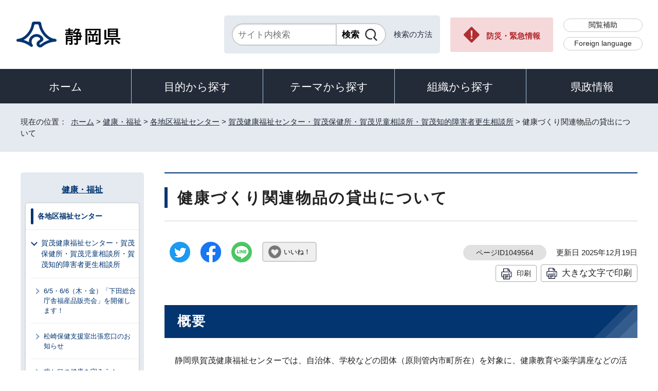

--- FILE ---
content_type: text/html
request_url: https://www.pref.shizuoka.jp/kenkofukushi/fukushicenter/kamokenkofukushi/1049564.html
body_size: 8453
content:
<!DOCTYPE html>
<html lang="ja">
<head prefix="og: http://ogp.me/ns# fb: http://ogp.me/ns/fb# article: http://ogp.me/ns/article#">
<meta charset="UTF-8">
<!-- Google tag (gtag.js) -->
<script async src="https://www.googletagmanager.com/gtag/js?id=G-8LZFD1ET3R"></script>
<script>
window.dataLayer = window.dataLayer || [];
function gtag(){dataLayer.push(arguments);}
gtag('js', new Date());

gtag('config', 'G-8LZFD1ET3R');
</script>
<meta name="viewport" content="width=device-width,initial-scale=1.0,minimum-scale=1.0,maximum-scale=2.0,user-scalable=yes">
<title>健康づくり関連物品の貸出について｜静岡県公式ホームページ</title>
<meta name="description" content="静岡県賀茂健康福祉センターの物品借用を希望する場合は、こちらのページをご覧ください。">
<meta name="keywords" content="静岡県公式ホームページ,しずおか,静岡県,静岡,shizuoka">
<meta name="google-site-verification" content="UW2xB5gGWGCybNTFK3GagNwoohvRV7EE5YfQX8zgcy8">
<meta name="meta-pankuzu" content="トップページ→健康・福祉→各地区福祉センター→賀茂健康福祉センター・賀茂保健所・賀茂児童相談所・賀茂知的障害者更生相談所→">
<meta name="modified_date" content="2025年12月19日">
<!--[if lt IE 9]>
<script src="../../../_template_/_site_/_default_/_res/js/html5shiv-printshiv.min.js"></script>
<![endif]-->
<meta property="og:title" content="健康づくり関連物品の貸出について｜静岡県公式ホームページ">
<meta property="og:type" content="article">
<meta property="og:description" content="静岡県賀茂健康福祉センターの物品借用を希望する場合は、こちらのページをご覧ください。">
<meta property="og:url" content="https://www.pref.shizuoka.jp/kenkofukushi/fukushicenter/kamokenkofukushi/1049564.html">
<meta name="twitter:card" content="summary">
<meta property="og:image" content="https://www.pref.shizuoka.jp/_template_/_site_/_default_/_res/images/sns/ogimage.png">
<meta property="og:site_name" content="静岡県公式ホームページ">
<meta property="og:locale" content="ja_JP">
<script src="../../../_template_/_site_/_default_/_res/js/jquery-3.5.1.min.js"></script>
<script>
//<!--
var FI = {};
FI.jQuery = jQuery.noConflict(true);
FI.smpcss = "../../../_template_/_site_/_default_/_res/design/default_smp.css?a";
FI.ads_banner_analytics = true;
FI.open_data_analytics = true;
FI.open_new_window = true;
FI.page_id = 1049564;
FI.like_view_type = 2; //1:ハートのみ, 2:ハート 123　いいね, 3:ハート123, 4:ハートいいね　123
FI.like_unit = "いいね！"
FI.like_url_base = "//www3.pref.shizuoka.jp";
FI.like_ranking_icon = ["<img src=\"../../../_template_/_site_/_default_/_res/design/images/top/like/rank1.png\" alt=\"1位\" width=\"42\" height=\"30\">",
"<img src=\"../../../_template_/_site_/_default_/_res/design/images/top/like/rank2.png\" alt=\"2位\" width=\"42\" height=\"30\">",
"<img src=\"../../../_template_/_site_/_default_/_res/design/images/top/like/rank3.png\" alt=\"3位\" width=\"42\" height=\"30\">"];
FI.like_category_id = 1040003;
//-->
</script>
<script src="../../../_template_/_site_/_default_/_res/js/smp.js?a"></script>
<script src="../../../_template_/_site_/_default_/_res/js/common.js?a" defer></script>
<script src="../../../_template_/_site_/_default_/_res/js/pagetop_fade.js" defer></script>
<script src="../../../_template_/_site_/_default_/_res/js/over.js" async></script>
<script src="../../../_template_/_site_/_default_/_res/js/articleall.js" async></script>
<script src="../../../_template_/_site_/_default_/_res/js/dropdown_menu.js" defer></script>
<script src="../../../_template_/_site_/_default_/_res/js/like_count.js"></script>
<script src="../../../_template_/_site_/_default_/_res/js/init.js"></script>
<script src="../../../_template_/_site_/_default_/_res/js/fm_util.js" async></script>
<link id="cmncss" href="../../../_template_/_site_/_default_/_res/design/default.css?a" rel="stylesheet" type="text/css" class="pconly">
<link id="printcss" href="../../../_template_/_site_/_default_/_res/print_dummy.css" rel="stylesheet" type="text/css" class="pconly">
<link id="bgcss" href="../../../_template_/_site_/_default_/_res/dummy.css" rel="stylesheet" type="text/css" class="pconly">
<script>
//<!--
var bgcss1 = "../../../_template_/_site_/_default_/_res/a.css";
var bgcss2 = "../../../_template_/_site_/_default_/_res/b.css";
var bgcss3 = "../../../_template_/_site_/_default_/_res/c.css";
var bgcss4 = "../../../_template_/_site_/_default_/_res/dummy.css";
// -->
</script>
<link rel="apple-touch-icon-precomposed" href="../../../_template_/_site_/_default_/_res/images/apple-touch-icon-precomposed.png">
<link rel="shortcut icon" href="../../../_template_/_site_/_default_/_res/favicon.ico" type="image/vnd.microsoft.icon">
<link rel="icon" href="../../../_template_/_site_/_default_/_res/favicon.ico" type="image/vnd.microsoft.icon">
<script src="../../../_template_/_site_/_default_/_res/js/kanaboweb_s.2.0.1.js"></script>
<script>
KanaboWeb.host_id = "pref.szok";
KanaboWeb.onTranslated = function() {
};
</script>
</head>
<body>
<noscript>
<p class="scriptmessage">当ホームページではjavascriptを使用しています。 javascriptの使用を有効にしなければ、一部の機能が正確に動作しない恐れがあります。お手数ですがjavascriptの使用を有効にしてください。</p>
</noscript>
<div id="wrapbg">
<div id="wrap">
<header id="headerbg" role="banner">
<div id="blockskip" class="pconly"><a href="#HONBUN">エンターキーを押すと、ナビゲーション部分をスキップし本文へ移動します。</a></div>
<div id="header">
<div id="tlogo">
<p><a href="https://www.pref.shizuoka.jp/"><img src="../../../_template_/_site_/_default_/_res/design/images/header/tlogo.png" alt="静岡県公式ホームページ" width="210" height="54"></a></p>
</div>
<div id="util">
<div id="sitesearch">
<div class="formwrap">
<form action="https://search.pref.shizuoka.jp/search/shizuoka/search.html" id="search" method="get" name="search" role="search" target="”_blank”"><input autocomplete="off" id="key" name="q" placeholder="サイト内検索" size="20" title="サイト内検索" type="text" value="" /><input class="submit" name="検索" type="submit" value="検索" /></form>
<!-- ▲▲▲ END formwrap ▲▲▲ --></div>
<p class="use"><a href="../../../about/site/search.html">検索の方法</a></p>
</div>
<p class="emergency pconly"><a href="../../../bosaikinkyu/index.html">防災・緊急情報</a></p>
<ul>
<li><a href="../../../about/site/hojyo.html">閲覧補助</a></li>
<li id="headerlang" lang="en"><a href="../../../kensei/introduction/governor/1002053/index.html">Foreign language</a></li>
</ul>
</div>
</div>
</header>
<hr class="hide">
<nav id="gnavibg" role="navigation" aria-label="メインメニュー">
<div id="gnavi">
<ul id="topscate">
<li class="home"><a href="../../../index.html">ホーム</a></li>
<li class="scate scate1">
<button class="tismenu" aria-expanded="false" aria-controls="list1">目的から探す</button>
<div id="list1" class="navi" aria-hidden="true">
<div class="gnavilower clearfix">
<p class="gnavidetail pconly">目的から探す</p>
<button class="gnaviclose pconly">閉じる</button>
<!-- ▲▲▲ END gnavilower ▲▲▲ --></div>
<ul class="clearfix">
<li><a href="/event_calendar.html">イベント</a></li>
<li><a href="/kensei/onlineservice/denshishinsei/1041985.html">電子申請</a></li>
<li><a href="/kensei/gyoseikaikaku/johokokai/1040879/1011377.html">オープンデータ・統計データ</a></li>
<li><a href="/kensei/pr/hiroba/index.html">ご意見・ご要望</a></li>
<li><a href="/kensei/gyoseikaikaku/johokokai/1002310/1067293/index.html">パブリックコメント</a></li>
<li><a href="/kensei/saiyoinfo/index.html">採用情報</a></li>
<li><a href="/kensei/joreikisoku/index.html">条例・規則・公報</a></li>
<li><a href="/1066349/index.html">申請書ダウンロード</a></li>
</ul>
<!-- ▲▲▲ END navi ▲▲▲ --></div>
<!-- ▲▲▲ END scate ▲▲▲ --></li>
<li class="scate scate2">
<button class="tismenu" aria-expanded="false" aria-controls="list2">テーマから探す</button>
<div id="list2" class="navi" aria-hidden="true">
<div class="gnavilower clearfix">
<p class="gnavidetail pconly">テーマから探す</p>
<button class="gnaviclose pconly">閉じる</button>
<!-- ▲▲▲ END gnavilower ▲▲▲ --></div>
<ul class="clearfix">
<li><a href="/kurashikankyo/index.html">くらし・環境</a></li>
<li><a href="/kenkofukushi/index.html">健康・福祉</a></li>
<li><a href="/kodomokyoiku/index.html">子ども・教育</a></li>
<li><a href="/kankosports/index.html">観光・スポーツ・交流</a></li>
<li><a href="/sangyoshigoto/index.html">産業・しごと</a></li>
<li><a href="/machizukuri/index.html">まちづくり・県土づくり</a></li>
</ul>
<!-- ▲▲▲ END navi ▲▲▲ --></div>
<!-- ▲▲▲ END scate ▲▲▲ --></li>
<li class="scate scate3">
<button class="tismenu" aria-expanded="false" aria-controls="list3">組織から探す</button>
<div id="list3" class="navi" aria-hidden="true">
<div class="gnavilower clearfix">
<p class="gnavidetail pconly">組織から探す</p>
<button class="gnaviclose pconly">閉じる</button>
<!-- ▲▲▲ END gnavilower ▲▲▲ --></div>
<ul class="clearfix">
<li><a href="/kensei/introduction/soshiki/index.html">県庁の組織</a></li>
<li><a href="/kensei/kengikai/index.html">静岡県議会</a></li>
<li><a href="/kodomokyoiku/school/kyoiku/index.html">教育委員会</a></li>
<li><a href="https://www.pref.shizuoka.jp/police/index.html">静岡県警察</a></li>
<li><a href="http://www.shizuoka-pho.jp/" target="_blank">県立病院<img src="/_template_/_site_/_default_/_res/images/parts/newwin2.gif" alt="外部リンク・新しいウィンドウで開きます" width="12" height="11" class="external"></a></li>
<li><a href="/kensei/link/1007806.html">県内市町</a></li>
</ul>
<!-- ▲▲▲ END navi ▲▲▲ --></div>
<!-- ▲▲▲ END scate ▲▲▲ --></li>
<li class="scate scate4">
<button class="tismenu" aria-expanded="false" aria-controls="list4">県政情報</button>
<div id="list4" class="navi" aria-hidden="true">
<div class="gnavilower clearfix">
<p class="gnavidetail pconly">県政情報</p>
<button class="gnaviclose pconly">閉じる</button>
<!-- ▲▲▲ END gnavilower ▲▲▲ --></div>
<ul class="clearfix">
<li><a href="/kensei/information/index.html">静岡県の紹介</a></li>
<li><a href="/kensei/introduction/index.html">県庁の情報</a></li>
<li><a href="/kensei/saiyoinfo/index.html">職員採用情報</a></li>
<li><a href="/kensei/keikaku/index.html">計画・プラン・構想</a></li>
<li><a href="/kurashikankyo/zei/index.html">税金</a></li>
<li><a href="/kensei/zaiseisuito/index.html">財政・出納・監査</a></li>
<li><a href="/kensei/shisetsu/index.html">施設・県の機関案内</a></li>
<li><a href="/kensei/joreikisoku/index.html">条例・規則・公報</a></li>
<li><a href="/kensei/shichozaisei/index.html">市町の行財政</a></li>
<li><a href="/kensei/nyusatsukobai/index.html">入札・公募・公売</a></li>
<li><a href="/kensei/gyoseikaikaku/index.html">行政改革・情報公開</a></li>
<li><a href="/kensei/pr/index.html">広聴・広報</a></li>
<li><a href="/kensei/onlineservice/index.html">オンラインサービス</a></li>
<li><a href="/kensei/chiikikyoku/index.html">地域局</a></li>
<li><a href="/kensei/kengikai/index.html">静岡県議会</a></li>
<li><a href="/kensei/senkyo/index.html">選挙</a></li>
<li><a href="/kensei/link/index.html">県政関連リンク集</a></li>
</ul>
<!-- ▲▲▲ END navi ▲▲▲ --></div>
<!-- ▲▲▲ END scate ▲▲▲ --></li>
</ul>
</div>
</nav>
<hr class="hide">
<nav id="tpath" role="navigation" aria-label="現在の位置">
<p>現在の位置：&nbsp;
<a href="https://www.pref.shizuoka.jp/">ホーム</a> &gt;
<a href="../../../kenkofukushi/index.html">健康・福祉</a> &gt;
<a href="../../../kenkofukushi/fukushicenter/index.html">各地区福祉センター</a> &gt;
<a href="../../../kenkofukushi/fukushicenter/kamokenkofukushi/index.html">賀茂健康福祉センター・賀茂保健所・賀茂児童相談所・賀茂知的障害者更生相談所</a> &gt;
健康づくり関連物品の貸出について
</p>
</nav>
<hr class="hide">
<div id="pagebody" class="clearfix lnavileft">
<p class="skip"><a id="HONBUN">ここから本文です。</a></p>
<main id="page" role="main">
<article id="content">
<div id="voice">
<h1>健康づくり関連物品の貸出について</h1>
<div class="box">
<div class="sns ai_skip rs_skip rs_preserve">
<div id="tw"><a href="https://twitter.com/intent/tweet?text=%E5%81%A5%E5%BA%B7%E3%81%A5%E3%81%8F%E3%82%8A%E9%96%A2%E9%80%A3%E7%89%A9%E5%93%81%E3%81%AE%E8%B2%B8%E5%87%BA%E3%81%AB%E3%81%A4%E3%81%84%E3%81%A6%ef%bd%9c%E9%9D%99%E5%B2%A1%E7%9C%8C%E5%85%AC%E5%BC%8F%E3%83%9B%E3%83%BC%E3%83%A0%E3%83%9A%E3%83%BC%E3%82%B8&url=https%3A%2F%2Fwww.pref.shizuoka.jp%2Fkenkofukushi%2Ffukushicenter%2Fkamokenkofukushi%2F1049564.html" target="_blank"><img alt="ツイッターでツイート" height="40" src="../../../_template_/_site_/_default_/_res/images/sns/tweet.png" width="40"></a></div>

<div id="fb"><a href="https://www.facebook.com/sharer.php?u=https%3A%2F%2Fwww.pref.shizuoka.jp%2Fkenkofukushi%2Ffukushicenter%2Fkamokenkofukushi%2F1049564.html&t=%E5%81%A5%E5%BA%B7%E3%81%A5%E3%81%8F%E3%82%8A%E9%96%A2%E9%80%A3%E7%89%A9%E5%93%81%E3%81%AE%E8%B2%B8%E5%87%BA%E3%81%AB%E3%81%A4%E3%81%84%E3%81%A6%ef%bd%9c%E9%9D%99%E5%B2%A1%E7%9C%8C%E5%85%AC%E5%BC%8F%E3%83%9B%E3%83%BC%E3%83%A0%E3%83%9A%E3%83%BC%E3%82%B8" target="_blank"><img alt="フェイスブックでシェア" height="40" src="../../../_template_/_site_/_default_/_res/images/sns/share.png" width="40"></a></div>

<div id="snsline"><a href="https://line.me/R/msg/text/?%E5%81%A5%E5%BA%B7%E3%81%A5%E3%81%8F%E3%82%8A%E9%96%A2%E9%80%A3%E7%89%A9%E5%93%81%E3%81%AE%E8%B2%B8%E5%87%BA%E3%81%AB%E3%81%A4%E3%81%84%E3%81%A6%ef%bd%9c%E9%9D%99%E5%B2%A1%E7%9C%8C%E5%85%AC%E5%BC%8F%E3%83%9B%E3%83%BC%E3%83%A0%E3%83%9A%E3%83%BC%E3%82%B8%0d%0ahttps%3A%2F%2Fwww.pref.shizuoka.jp%2Fkenkofukushi%2Ffukushicenter%2Fkamokenkofukushi%2F1049564.html" target="_blank"><img alt="ラインでシェア" height="40" src="../../../_template_/_site_/_default_/_res/images/sns/lineit.png" width="40"></a></div>
</div>
<div class="like"><button class="fi_like" data-likekey="1049564" data-liketitle="健康づくり関連物品の貸出について" data-likecategory="1040003">いいね！</button></div>
<p class="update">
<span class="idnumber">ページID1049564</span>　
更新日
2025年12月19日
</p>
<p class="printbtn pconly"><span class="print pconly"><a href="javascript:void(0);" onclick="print(); return false;">印刷</a></span><span class="printl"><a href="javascript:void(0);" onclick="printData(); return false;">大きな文字で印刷</a></span></p>
<!-- ▲▲▲ END box ▲▲▲ --></div>
<h2>概要</h2>
<p>静岡県賀茂健康福祉センターでは、自治体、学校などの団体（原則管内市町所在）を対象に、健康教育や薬学講座などの活動を支援することを目的として、たばこや薬物などに関する物品を貸出しています。是非、ご活用ください。</p>
<h2>貸出対象</h2>
<p>自治体、学校など、公益上の必要に基づき貸出を希望する地方公共団体・その他公共的団体など。なお、原則管内市町（下田市、東伊豆町、河津町、南伊豆町、松崎町、西伊豆町）所在の団体を対象とします。</p>
<h2>貸出物品</h2>
<table class="w100">
<caption>貸出物品一覧表</caption>
<thead>
<tr>
<th class="textcenter verticalmiddle" scope="col">種類</th>
<th class="textcenter verticalmiddle" scope="col">貸出物品</th>
<th class="textcenter verticalmiddle" scope="col">数量</th>
</tr>
</thead>
<tbody>
<tr>
<td class="textcenter verticalmiddle">
<p>たばこ関係</p>
</td>
<td>
<ul>
<li>たばこサンプル（ニコチン表示量記載）</li>
<li>たばこサンプル（空箱）</li>
<li>タバコの害授業セット</li>
<li>1年分のタールサンプル</li>
<li>外国たばこパッケージ（紙媒体）</li>
<li>たばこに関する紙芝居や絵本（5種類）</li>
<li>禁煙支援DVD教材</li>
<li>世界禁煙デー啓発グッズ（のぼり旗）</li>
<li>世界禁煙デー啓発グッズ（たすき/2種類）</li>
<li>世界禁煙デー啓発グッズ（マグネット）</li>
<li>ハイ・チェッカー</li>
<li>受動喫煙防止対策用風速計</li>
<li>機能比較モデル（健康な肺と喫煙者の肺の比較が可能な模型）</li>
<li>加熱式たばこサンプル（カプセルの付属なし）</li>
</ul>
</td>
<td>
<ul>
<li>
<p>2個</p>
</li>
<li>
<p>13個</p>
</li>
<li>
<p>1個</p>
</li>
<li>
<p>1個</p>
</li>
<li>
<p>1個</p>
</li>
<li>
<p>各1個</p>
</li>
<li>
<p>1個</p>
</li>
<li>
<p>4個</p>
</li>
<li>
<p>各5個</p>
</li>
<li>
<p>10個</p>
</li>
<li>
<p>1個</p>
</li>
<li>
<p>1個</p>
</li>
<li>
<p>1個</p>
</li>
<li>
<p>1個</p>
</li>
</ul>
</td>
</tr>
<tr>
<td class="textcenter verticalmiddle">
<p>薬物関係</p>
<p>（衛生薬務課所管）</p>
</td>
<td>
<ul>
<li>乱用薬物見本</li>
</ul>
</td>
<td>
<ul>
<li>1個</li>
</ul>
</td>
</tr>
<tr>
<td class="textcenter verticalmiddle">その他</td>
<td>
<ul>
<li>デジタル握力計</li>
<li>酵素分析装置　唾液アミラーゼモニター（測定用チップは各自購入をお願いします。）</li>
<li>乳がん教育用触診モデル</li>
<li>動脈硬化症モデル（血管模型）</li>
</ul>
</td>
<td>
<ul>
<li>1個</li>
<li>1個</li>
<li>1個</li>
<li>1個</li>
</ul>
</td>
</tr>
</tbody>
</table>
<p>&nbsp;</p>
<h2>借用にかかる注意事項</h2>
<p>静岡県賀茂健康福祉センターの物品借用を希望する場合は、以下をご確認ください。</p>
<ul>
<li>必ず事前に電話で予約してください。</li>
<li>申請書に必要事項を記入の上、ご提出ください。</li>
<li>貸出期間は原則一週間とします。</li>
<li>物品の受け渡しは、原則手渡しとなります。</li>
</ul>
<table class="w100">
<caption>申請に関する情報</caption>
<tbody>
<tr>
<th scope="row">
<p class="textcenter">予約先</p>
</th>
<td>
<p>静岡県賀茂健康福祉センター健康増進課</p>
</td>
</tr>
<tr>
<th scope="row">
<p class="textcenter">電話番号</p>
</th>
<td>0558ー24ー2037</td>
</tr>
<tr>
<th scope="row">
<p class="textcenter">提出書類</p>
</th>
<td>ページ下部の添付の物品貸出申請書をご提出ください。</td>
</tr>
<tr>
<th scope="row">
<p class="textcenter">物品受け渡し場所</p>
</th>
<td>
<ul>
<li>月曜日から金曜日の午前8時30分から午後5時15分までに静岡県下田総合庁舎(下田市中531番1号）にて引き渡します。</li>
<li>また、火曜日の午前10時から午後3時までは、松崎出張窓口（松崎町役場4階研修室、松崎町宮内301番1号）でも受け渡し可能です。</li>
</ul>
</td>
</tr>
</tbody>
</table>
<p>&nbsp;</p>
<ul class="objectlink">
<li class="pdf">
<a href="../../../_res/projects/default_project/_page_/001/049/564/r4_kashidashi_shinseisho.pdf" target="_blank">物品貸出申請書 （PDF 24.8KB）<img src="../../../_template_/_site_/_default_/_res/images/parts/newwin1.gif" alt="新しいウィンドウで開きます" width="12" height="11" class="external"></a>
</li>
</ul>
<div class="plugin pconly">
<p>PDFファイルをご覧いただくには、「Adobe（R） Reader（R）」が必要です。お持ちでない方は<a href="http://get.adobe.com/jp/reader/" target="_blank">アドビ株式会社のサイト（新しいウィンドウ）</a>からダウンロード（無料）してください。</p>
</div>
<div id="reference">
<h2><span>このページに関する</span>お問い合わせ</h2>
<p><span class="department">賀茂健康福祉センター 健康増進課</span><br>
〒415-0016　下田市中531番地の1<br>
電話番号：0558-24-2037<br>
ファクス番号：0558-24-2169<br>
<a class="mail" href="mailto:kfkamo-kenzou@pref.shizuoka.lg.jp">kfkamo-kenzou@pref.shizuoka.lg.jp</a></p>
</div>
</div>
</article>
</main>
<hr class="hide">
<nav id="lnavi" role="navigation" aria-labelledby="localnav">
<div id="menubg">
<div id="menu" class="articleall">
<h2 id="localnav" class="plus"><a href="../../../kenkofukushi/index.html">健康・福祉</a></h2>
<div class="menuwrap">
<h3><a href="../../../kenkofukushi/fukushicenter/index.html">各地区福祉センター</a></h3>
<h4><a href="../../../kenkofukushi/fukushicenter/kamokenkofukushi/index.html">賀茂健康福祉センター・賀茂保健所・賀茂児童相談所・賀茂知的障害者更生相談所</a></h4>
<ul class="lmenu">
<li><a href="../../../kenkofukushi/fukushicenter/kamokenkofukushi/1073014.html">6/5・6/6（木・金）「下田総合庁舎福産品販売会」を開催します！</a></li>
<li><a href="../../../kenkofukushi/fukushicenter/kamokenkofukushi/1033349.html">松崎保健支援室出張窓口のお知らせ</a></li>
<li><a href="../../../kenkofukushi/fukushicenter/kamokenkofukushi/1033353.html">歯と口の健康を守ろう！</a></li>
<li><a href="../../../kenkofukushi/fukushicenter/kamokenkofukushi/1033340.html">禁煙をしようと思っているあなたへ　禁煙外来・禁煙支援薬局名簿をご活用ください！</a></li>
<li><a href="../../../kenkofukushi/fukushicenter/kamokenkofukushi/1033352.html">静岡県東部発達障害者支援センターアスタによる出張相談会のご案内</a></li>
<li><a href="../../../kenkofukushi/fukushicenter/kamokenkofukushi/1033314.html">あ、これ知ってる！賀茂地域の高血圧対策</a></li>
<li><a href="../../../kenkofukushi/fukushicenter/kamokenkofukushi/1033323.html">肝炎検査・エイズ検査・梅毒検査（予約制）をご利用ください！！</a></li>
<li><a href="../../../kenkofukushi/fukushicenter/kamokenkofukushi/1057934.html">病院・福祉施設の管理栄養士・栄養士の皆さまへ</a></li>
<li><a href="../../../kenkofukushi/fukushicenter/kamokenkofukushi/1052247.html">東京パラ五輪女子日本代表の北間選手をお招きした車いすバスケットボール体験会が開催されました！</a></li>
<li><a href="../../../kenkofukushi/fukushicenter/kamokenkofukushi/1033320.html">賀茂健康福祉センター こころの健康</a></li>
<li class="choice" aria-current="page">健康づくり関連物品の貸出について</li>
<li><a href="../../../kenkofukushi/fukushicenter/kamokenkofukushi/1033327.html">賀茂健康福祉センター広報誌「賀茂通信（かもめーる）」</a></li>
<li><a href="../../../kenkofukushi/fukushicenter/kamokenkofukushi/1033332.html">賀茂地域医療構想調整会議</a></li>
<li><a href="../../../kenkofukushi/fukushicenter/kamokenkofukushi/1033326.html">賀茂健康福祉センター　問い合わせ窓口</a></li>
<li><a href="../../../kenkofukushi/fukushicenter/kamokenkofukushi/1033329.html">賀茂健康福祉センター　各課の主な業務内容</a></li>
<li><a href="../../../kenkofukushi/fukushicenter/kamokenkofukushi/1033315.html">賀茂健康福祉センター　交通案内</a></li>
<li><a href="../../../kenkofukushi/fukushicenter/kamokenkofukushi/1033330.html">賀茂健康福祉センター　うつ、こころの病に関する相談について</a></li>
<li><a href="../../../kenkofukushi/fukushicenter/kamokenkofukushi/1033322.html">賀茂健康福祉センター　衛生薬務課</a></li>
<li><a href="../../../kenkofukushi/fukushicenter/kamokenkofukushi/1071869.html">食品の営業許可について</a></li>
<li><a href="../../../kenkofukushi/fukushicenter/kamokenkofukushi/1071868.html">公衆浴場業許可申請について</a></li>
<li><a href="../../../kenkofukushi/fukushicenter/kamokenkofukushi/1071867.html">温泉利用許可申請について</a></li>
<li><a href="../../../kenkofukushi/fukushicenter/kamokenkofukushi/1071577.html">旅館業の承継承認申請について</a></li>
<li><a href="../../../kenkofukushi/fukushicenter/kamokenkofukushi/1071576.html">旅館業許可申請について</a></li>
<li><a href="../../../kenkofukushi/fukushicenter/kamokenkofukushi/1004088/index.html">望ましい食生活</a></li>
<li><a href="../../../kenkofukushi/fukushicenter/kamokenkofukushi/1033317.html">賀茂健康福祉センター　高齢者福祉</a></li>
<li><a href="../../../kenkofukushi/fukushicenter/kamokenkofukushi/1033328.html">栄養士免許・管理栄養士免許について</a></li>
</ul>
</div>
</div>
</div>
</nav>
</div>
<hr class="hide">
<aside id="guidebg" role="complementary">
<div id="guide">
<p class="pagetop"><a href="#wrap"><img src="../../../_template_/_site_/_default_/_res/design/images/page/mark_pagetop.png" alt="ページの先頭へ" width="63" height="63"></a></p>
<ul>
<li><a href="javascript:history.back();" class="pageback">前のページへ戻る</a></li>
<li><a href="https://www.pref.shizuoka.jp/" class="pagehome">ホームへ戻る</a></li>
</ul>
</div>
</aside>
<hr class="hide">
<nav id="jssmpbtmnavi" class="smponly">
<ul>
<li id="jssmpbtmnavi01">
<div id="smpmenu" class="bmenu">
<button class="hnmenu hnplus" aria-controls="gnavismp" aria-expanded="false"><span>テーマ</span></button>
<div id="gnavismp" aria-hidden="true" class="clearfix openmenu">
<div class="theme searchcate">
<h2><span class="h2title">テーマから探す</span></h2>
<ul class="flexstyle1">
<li class="imglink">
<a href="/kurashikankyo/index.html"><img src="https://www.pref.shizuoka.jp/_res/projects/default_project/_page_/001/000/001/theame/theame_01.png" alt="" width="51" height="51">
<span>くらし・環境</span>
</a></li>
<li class="imglink">
<a href="/kenkofukushi/index.html"><img src="https://www.pref.shizuoka.jp/_res/projects/default_project/_page_/001/000/001/theame/theame_02.png" alt="" width="51" height="51">
<span>健康・福祉</span>
</a></li>
<li class="imglink">
<a href="/kodomokyoiku/index.html"><img src="https://www.pref.shizuoka.jp/_res/projects/default_project/_page_/001/000/001/theame/theame_03.png" alt="" width="51" height="51">
<span>子ども・教育</span>
</a></li>
<li class="imglink">
<a href="/kankosports/index.html"><img src="https://www.pref.shizuoka.jp/_res/projects/default_project/_page_/001/000/001/theame/theame_04.png" alt="" width="51" height="51">
<span>観光・スポーツ・交流</span>
</a></li>
<li class="imglink">
<a href="/sangyoshigoto/index.html"><img src="https://www.pref.shizuoka.jp/_res/projects/default_project/_page_/001/000/001/theame/theame_05.png" alt="" width="51" height="51">
<span>産業・しごと</span>
</a></li>
<li class="imglink">
<a href="/machizukuri/index.html"><img src="https://www.pref.shizuoka.jp/_res/projects/default_project/_page_/001/000/001/theame/theame_06_2.png" alt="" width="51" height="51">
<span>まちづくり・県土づくり</span>
</a></li>
</ul>
</div>
<button class="hnclose pconly">閉じる</button>
</div>
</div>
</li>
<li id="jssmpbtmnavi02"></li>
<li id="jssmpbtmnavi03"><a href="../../../bosaikinkyu/index.html">防災・緊急情報</a></li>
</ul>
</nav>
<hr class="hide">
<footer role="contentinfo">
<div id="footerbg">
<div id="footer" class="clearfix">
<div id="add" class="clearfix">
<h2><img src="../../../_template_/_site_/_default_/_res/design/images/footer/flogo.png" alt="静岡県" width="207" height="55"></h2>
<address>
静岡県　法人番号 7000020220001<br>
〒420-8601　静岡県静岡市葵区追手町9番6号
</address>
<div id="addlink">
<ul>
<li class="imglink"><a href="../../../kensei/pr/hiroba/1007313.html">各種お問い合わせ</a></li>
<li class="imglink"><a href="../../../kensei/introduction/kenchosha/1002011/1009017.html">県庁へのアクセス</a></li>
</ul>
</div>
</div>
<div id="footernavi">
<ul>
<li><a href="../../../about/link.html">著作権・リンクについて</a></li>
<li><a href="../../../kensei/gyoseikaikaku/kojinjohohogo/1001987/1007786.html">個人情報保護について</a></li>
<li><a href="../../../about/accesibility/1007779.html">静岡県公式ホームページウェブアクセシビリティ方針について</a></li>
<li><a href="../../../kensei/link/index.html">リンク集</a></li>
<li><a href="../../../sitemap.html">サイトマップ</a></li>
</ul>
</div>
</div>
</div>
<div id="copy">
<p lang="en">Copyright &copy; Shizuoka Prefecture. All Rights Reserved.</p>
</div>
</footer>
</div>
</div>
<!-- xmldata for linkcheck start
<linkdata>
<pageid>1049564</pageid>
<pagetitle>健康づくり関連物品の貸出について</pagetitle>
<pageurl>https://www.pref.shizuoka.jp/kenkofukushi/fukushicenter/kamokenkofukushi/1049564.html</pageurl>
<device>p</device>
<groupid>G060500010</groupid>
<groupname>G060500010 賀茂健康福祉センター</groupname>
<linktitle></linktitle>
<linkurl></linkurl>
</linkdata>
xmldata for linkcheck end  -->
<script type="text/javascript" src="/_Incapsula_Resource?SWJIYLWA=719d34d31c8e3a6e6fffd425f7e032f3&ns=2&cb=1265652156" async></script></body>
</html>


--- FILE ---
content_type: application/javascript
request_url: https://www.pref.shizuoka.jp/_Incapsula_Resource?SWJIYLWA=719d34d31c8e3a6e6fffd425f7e032f3&ns=2&cb=1265652156
body_size: 18771
content:
var _0x0174=['\x54\x77\x4d\x79\x77\x70\x30\x72\x77\x34\x4c\x44\x69\x31\x30\x3d','\x77\x35\x72\x44\x73\x63\x4b\x6e','\x77\x71\x39\x58\x46\x51\x3d\x3d','\x77\x6f\x33\x43\x69\x73\x4f\x6f\x44\x42\x55\x77','\x77\x71\x74\x41\x77\x71\x37\x44\x76\x4d\x4f\x6b\x57\x4d\x4f\x69\x77\x36\x4a\x71\x77\x35\x4d\x3d','\x77\x34\x72\x43\x6e\x42\x6f\x3d','\x77\x34\x2f\x44\x72\x30\x52\x5a\x77\x37\x64\x65\x46\x73\x4f\x67\x47\x58\x66\x44\x75\x79\x48\x43\x75\x33\x54\x44\x6f\x67\x3d\x3d','\x62\x44\x78\x37\x53\x4d\x4b\x4e','\x77\x72\x51\x35\x41\x63\x4b\x55\x77\x70\x76\x43\x6b\x51\x3d\x3d','\x77\x36\x34\x63\x44\x51\x3d\x3d','\x77\x71\x54\x44\x70\x33\x59\x3d','\x57\x6e\x58\x43\x6c\x77\x3d\x3d','\x64\x4d\x4f\x7a\x77\x70\x55\x3d','\x62\x58\x66\x44\x6f\x67\x56\x6c\x63\x4d\x4f\x6e\x65\x77\x3d\x3d','\x47\x4d\x4f\x4e\x77\x36\x66\x44\x70\x41\x3d\x3d','\x58\x6c\x66\x43\x6c\x4d\x4f\x6f\x77\x72\x56\x6a\x50\x67\x3d\x3d','\x77\x70\x39\x30\x65\x41\x3d\x3d','\x4f\x38\x4f\x30\x77\x37\x50\x44\x68\x33\x6a\x43\x71\x38\x4f\x52','\x77\x72\x4d\x64\x51\x41\x3d\x3d','\x77\x36\x72\x43\x71\x6e\x70\x73\x4d\x73\x4f\x34\x4a\x73\x4b\x50\x4b\x4d\x4b\x67','\x43\x55\x70\x46\x61\x63\x4b\x59\x52\x6d\x74\x46\x77\x37\x55\x6e\x77\x37\x4d\x3d','\x77\x36\x54\x43\x6b\x69\x59\x3d','\x77\x71\x52\x4e\x77\x71\x48\x44\x71\x63\x4f\x54\x58\x77\x3d\x3d','\x77\x70\x31\x4b\x47\x73\x4f\x72\x48\x38\x4f\x7a\x55\x69\x30\x70\x61\x63\x4b\x67\x49\x4d\x4b\x65\x47\x73\x4f\x66\x53\x73\x4b\x77\x4f\x42\x78\x6e\x4b\x32\x4d\x69\x77\x36\x33\x44\x6b\x44\x58\x44\x6e\x46\x4c\x44\x75\x46\x62\x43\x71\x6d\x72\x44\x71\x4d\x4f\x58\x77\x36\x58\x43\x68\x4d\x4b\x5a\x77\x6f\x72\x44\x6b\x77\x77\x3d','\x77\x72\x4d\x65\x58\x77\x3d\x3d','\x77\x71\x37\x44\x69\x4d\x4f\x71','\x52\x6e\x72\x43\x69\x41\x3d\x3d','\x77\x6f\x31\x33\x77\x72\x49\x3d','\x59\x57\x30\x53','\x77\x35\x72\x43\x74\x63\x4b\x77\x65\x6c\x39\x54\x54\x41\x6a\x43\x6a\x78\x33\x44\x70\x51\x3d\x3d','\x77\x35\x4a\x53\x77\x71\x52\x4f\x57\x44\x6e\x43\x73\x38\x4f\x4a','\x66\x43\x4e\x35\x55\x73\x4b\x4e\x77\x34\x6e\x43\x6a\x73\x4f\x59\x77\x36\x66\x44\x6a\x52\x4d\x3d','\x77\x35\x31\x4a\x77\x35\x77\x3d','\x77\x36\x64\x7a\x77\x34\x41\x3d','\x77\x36\x37\x44\x70\x63\x4b\x4d','\x77\x71\x6e\x43\x74\x38\x4f\x52','\x77\x35\x64\x52\x77\x72\x72\x43\x75\x41\x3d\x3d','\x77\x36\x41\x55\x4a\x54\x66\x43\x75\x57\x54\x44\x72\x41\x3d\x3d','\x47\x6a\x6c\x37','\x77\x37\x54\x44\x74\x73\x4f\x37\x65\x63\x4b\x6b\x62\x67\x3d\x3d','\x77\x72\x6f\x7a\x77\x72\x44\x44\x69\x46\x7a\x43\x70\x77\x3d\x3d','\x77\x37\x41\x33\x53\x51\x3d\x3d','\x77\x72\x4d\x73\x77\x72\x45\x3d','\x77\x36\x33\x44\x76\x63\x4f\x78\x65\x38\x4b\x32\x62\x38\x4b\x41\x57\x30\x55\x3d','\x64\x56\x54\x44\x76\x77\x58\x44\x68\x33\x45\x3d','\x77\x6f\x4d\x53\x61\x77\x3d\x3d','\x77\x72\x35\x61\x77\x6f\x67\x3d','\x51\x46\x46\x77\x55\x63\x4b\x70','\x77\x35\x2f\x44\x76\x63\x4f\x4c\x77\x70\x2f\x44\x67\x73\x4b\x31','\x77\x72\x50\x43\x69\x73\x4f\x31','\x77\x72\x55\x5a\x77\x70\x45\x3d','\x56\x57\x4a\x65\x42\x73\x4b\x6f\x77\x70\x51\x3d','\x77\x6f\x64\x30\x77\x72\x30\x47\x4f\x63\x4b\x61','\x62\x46\x48\x43\x71\x41\x3d\x3d','\x77\x70\x72\x44\x73\x38\x4f\x53','\x77\x72\x6f\x58\x4d\x41\x2f\x43\x6f\x32\x77\x3d','\x77\x34\x58\x44\x75\x63\x4f\x4a\x77\x6f\x33\x44\x6b\x77\x3d\x3d','\x77\x6f\x50\x44\x72\x4d\x4f\x2b\x77\x6f\x41\x56\x50\x33\x74\x73\x77\x71\x30\x3d','\x51\x56\x66\x43\x6a\x73\x4f\x62\x77\x71\x68\x6d','\x4c\x7a\x6c\x6d\x77\x36\x6f\x34\x50\x4d\x4f\x38\x56\x38\x4f\x49\x53\x77\x3d\x3d','\x42\x51\x45\x36','\x77\x37\x63\x55\x43\x73\x4b\x36\x4c\x32\x30\x3d','\x77\x6f\x4c\x44\x74\x69\x73\x3d','\x4c\x79\x4a\x39\x77\x36\x49\x78','\x77\x70\x76\x43\x74\x38\x4f\x39\x77\x6f\x38\x41\x77\x36\x6b\x3d','\x77\x36\x35\x39\x77\x71\x73\x3d','\x77\x70\x37\x44\x70\x33\x6b\x3d','\x77\x37\x54\x43\x6f\x38\x4b\x31','\x41\x6a\x46\x41\x77\x70\x63\x66\x77\x34\x4c\x44\x70\x58\x41\x3d','\x77\x34\x76\x44\x6f\x63\x4f\x37\x77\x6f\x73\x64\x4f\x57\x45\x70\x77\x71\x7a\x44\x74\x38\x4f\x77\x42\x30\x62\x43\x6a\x46\x38\x33','\x77\x72\x4d\x75\x77\x72\x66\x44\x6e\x46\x7a\x43\x76\x41\x3d\x3d','\x77\x35\x6a\x43\x71\x33\x67\x3d','\x58\x6c\x52\x67','\x77\x34\x33\x44\x6f\x45\x59\x3d','\x77\x34\x5a\x36\x77\x70\x76\x43\x75\x6e\x6c\x41\x77\x37\x62\x44\x6c\x6c\x55\x6b\x77\x72\x6e\x44\x6d\x6c\x44\x43\x69\x41\x33\x43\x73\x73\x4f\x78','\x77\x70\x34\x42\x41\x63\x4b\x75\x59\x4d\x4f\x71\x53\x6e\x35\x74','\x77\x34\x56\x48\x77\x71\x70\x53\x53\x77\x3d\x3d','\x77\x37\x59\x56\x53\x73\x4f\x71\x77\x72\x33\x44\x6f\x63\x4f\x37','\x77\x35\x58\x43\x76\x38\x4b\x77\x62\x6c\x39\x4a','\x77\x34\x76\x43\x73\x56\x51\x3d','\x77\x70\x51\x48\x77\x35\x44\x44\x6a\x6c\x64\x6c\x77\x36\x58\x44\x6a\x63\x4f\x49\x42\x69\x70\x46\x77\x71\x58\x44\x74\x73\x4f\x74\x77\x6f\x73\x45\x66\x4d\x4f\x7a\x46\x32\x30\x57\x77\x37\x7a\x43\x71\x55\x6e\x43\x72\x4d\x4b\x42\x45\x6d\x50\x44\x74\x31\x49\x63\x77\x71\x35\x73\x5a\x73\x4f\x70','\x77\x6f\x39\x35\x46\x45\x63\x45\x77\x34\x70\x42','\x77\x70\x52\x50\x4d\x67\x3d\x3d','\x49\x42\x6e\x44\x76\x67\x3d\x3d','\x77\x35\x70\x53\x77\x71\x68\x63\x53\x7a\x59\x3d','\x62\x79\x42\x69\x52\x73\x4b\x51\x77\x35\x58\x43\x70\x4d\x4f\x65\x77\x36\x76\x44\x6c\x6c\x77\x6f\x48\x31\x54\x43\x72\x58\x50\x44\x6e\x45\x50\x43\x6e\x63\x4b\x43\x77\x70\x4d\x3d','\x47\x6b\x48\x44\x70\x41\x3d\x3d','\x59\x56\x56\x7a\x48\x44\x2f\x44\x67\x4d\x4f\x68\x77\x36\x33\x43\x6c\x73\x4b\x77\x41\x77\x66\x44\x6c\x44\x33\x44\x6d\x68\x66\x43\x73\x55\x77\x38\x77\x37\x56\x53\x77\x70\x51\x79\x77\x35\x50\x43\x73\x38\x4f\x4f','\x77\x36\x50\x44\x6d\x73\x4f\x52','\x77\x35\x4c\x43\x6c\x79\x4c\x44\x6c\x38\x4f\x38\x59\x41\x3d\x3d','\x4f\x48\x52\x68','\x77\x36\x6a\x44\x76\x38\x4f\x67\x65\x63\x4b\x35\x61\x4d\x4b\x78\x57\x31\x6e\x43\x75\x63\x4b\x61','\x52\x63\x4f\x49\x77\x70\x55\x3d','\x77\x34\x5a\x36\x77\x70\x76\x43\x75\x6e\x6c\x41\x77\x35\x6f\x3d','\x77\x37\x39\x56\x77\x71\x44\x43\x75\x73\x4b\x65\x4a\x51\x3d\x3d','\x77\x35\x63\x58\x77\x70\x48\x44\x6c\x51\x39\x33\x77\x6f\x6a\x44\x6c\x4d\x4b\x41','\x61\x6b\x48\x44\x76\x51\x76\x44\x68\x77\x3d\x3d','\x77\x72\x51\x70\x77\x35\x45\x3d','\x77\x34\x2f\x43\x6c\x52\x5a\x49\x47\x4d\x4f\x64\x77\x36\x34\x3d','\x77\x70\x5a\x6c\x77\x6f\x73\x47','\x46\x32\x4c\x43\x6f\x73\x4b\x58\x59\x63\x4f\x38\x57\x38\x4f\x43\x77\x6f\x62\x44\x67\x6e\x56\x46','\x77\x70\x64\x76\x4f\x6c\x39\x2b\x54\x63\x4b\x64\x47\x4d\x4b\x4f','\x77\x36\x45\x59\x50\x51\x62\x43\x76\x6d\x6a\x44\x70\x4d\x4b\x54\x77\x72\x64\x33\x77\x72\x42\x38\x77\x71\x58\x43\x6b\x45\x6a\x44\x67\x4d\x4f\x69\x63\x63\x4b\x36\x77\x35\x48\x44\x70\x67\x3d\x3d','\x77\x72\x54\x44\x73\x43\x6f\x3d','\x77\x70\x63\x62\x77\x34\x6e\x44\x67\x45\x6f\x3d','\x63\x79\x6c\x35\x52\x73\x4b\x4e\x77\x35\x4d\x3d','\x59\x55\x6f\x47\x57\x46\x73\x3d','\x77\x34\x4e\x52\x77\x37\x38\x3d','\x77\x34\x6a\x44\x73\x30\x59\x3d','\x5a\x63\x4f\x6d\x77\x70\x52\x61\x47\x73\x4f\x74\x65\x67\x3d\x3d','\x77\x34\x4e\x34\x77\x6f\x72\x43\x75\x48\x5a\x48\x77\x34\x66\x44\x6c\x6b\x6b\x3d','\x77\x70\x58\x44\x6a\x73\x4f\x38','\x77\x70\x51\x48\x77\x35\x44\x44\x6a\x6c\x64\x6c\x77\x36\x58\x44\x6a\x63\x4f\x49\x42\x69\x70\x63\x77\x71\x66\x44\x70\x38\x4f\x76\x77\x70\x6f\x6c\x61\x63\x4b\x49\x46\x30\x4d\x57\x77\x37\x76\x43\x74\x52\x33\x44\x75\x63\x4b\x4f\x56\x6d\x44\x44\x70\x46\x55\x52\x77\x72\x39\x68','\x77\x6f\x35\x68\x65\x52\x5a\x42\x77\x34\x42\x2b','\x64\x31\x42\x71\x48\x6a\x6a\x44\x6a\x38\x4f\x54\x77\x36\x30\x3d','\x77\x36\x51\x39\x4e\x77\x3d\x3d','\x47\x63\x4f\x41\x77\x36\x51\x3d','\x77\x70\x5a\x38\x77\x6f\x30\x4a\x4b\x4d\x4f\x6e\x77\x36\x54\x44\x68\x73\x4b\x79\x77\x36\x50\x44\x72\x41\x3d\x3d','\x66\x30\x54\x44\x76\x77\x48\x44\x68\x33\x41\x72\x4d\x67\x3d\x3d','\x77\x36\x51\x37\x49\x73\x4b\x4d\x63\x4d\x4b\x6f\x61\x69\x76\x43\x68\x67\x51\x3d','\x4b\x63\x4f\x66\x77\x37\x62\x44\x73\x78\x30\x44\x63\x52\x4c\x44\x75\x77\x3d\x3d','\x49\x6a\x4c\x44\x6f\x52\x41\x3d','\x44\x57\x7a\x44\x6f\x4d\x4b\x65\x66\x4d\x4f\x38','\x57\x56\x66\x43\x6b\x38\x4f\x49','\x77\x35\x54\x43\x74\x63\x4b\x38\x59\x45\x64\x45','\x44\x47\x46\x4d\x41\x63\x4b\x76\x77\x70\x35\x64','\x77\x35\x66\x43\x71\x38\x4b\x39\x53\x73\x4b\x58\x42\x77\x3d\x3d','\x77\x37\x50\x43\x72\x73\x4b\x4b','\x77\x35\x5a\x68\x77\x71\x30\x3d','\x77\x37\x62\x44\x69\x63\x4f\x47','\x77\x36\x73\x55\x50\x77\x54\x43\x70\x47\x45\x3d','\x77\x34\x30\x46\x42\x51\x3d\x3d','\x77\x6f\x66\x44\x71\x56\x51\x3d','\x77\x34\x37\x44\x73\x4d\x4f\x65','\x77\x72\x33\x43\x6b\x31\x62\x43\x6a\x4d\x4b\x71\x57\x44\x54\x44\x69\x73\x4b\x45\x4d\x63\x4f\x50\x46\x63\x4f\x44\x77\x71\x6c\x6b\x77\x6f\x51\x3d','\x77\x36\x7a\x44\x76\x4d\x4f\x47\x61\x73\x4b\x69\x62\x38\x4b\x41\x57\x51\x3d\x3d','\x4b\x67\x77\x57','\x65\x46\x55\x44\x58\x77\x3d\x3d','\x65\x38\x4f\x72\x77\x70\x64\x55\x46\x4d\x4f\x69\x66\x63\x4f\x65\x42\x67\x3d\x3d','\x77\x36\x49\x4a\x4f\x42\x44\x43\x70\x48\x6f\x3d','\x4f\x44\x62\x44\x70\x41\x31\x32\x65\x63\x4b\x75\x4f\x38\x4b\x31\x41\x6d\x44\x44\x72\x63\x4b\x50\x64\x47\x45\x33','\x77\x34\x42\x33\x77\x6f\x4c\x43\x71\x48\x55\x3d','\x77\x36\x30\x55\x43\x73\x4b\x35\x4e\x48\x63\x3d','\x46\x32\x7a\x44\x74\x4d\x4b\x62\x66\x73\x4f\x70\x53\x73\x4f\x44\x77\x6f\x44\x43\x68\x58\x74\x62\x77\x70\x6e\x44\x72\x43\x6a\x44\x6e\x77\x41\x3d','\x77\x36\x48\x43\x67\x45\x66\x43\x72\x4d\x4b\x6c\x57\x69\x55\x3d','\x77\x37\x4c\x44\x68\x32\x54\x44\x75\x63\x4f\x4e\x4e\x6d\x76\x43\x6e\x52\x6b\x63\x77\x71\x6a\x44\x67\x63\x4b\x58\x77\x36\x35\x6d\x4e\x63\x4f\x7a\x77\x72\x58\x44\x74\x73\x4f\x6d\x77\x72\x31\x67\x77\x37\x76\x44\x67\x58\x48\x44\x74\x4d\x4f\x4e','\x48\x6d\x56\x54\x48\x38\x4b\x2b','\x4c\x4d\x4f\x41\x77\x36\x62\x44\x70\x6a\x55\x4b\x5a\x77\x3d\x3d','\x66\x31\x68\x77\x45\x6a\x48\x44\x6a\x38\x4f\x4b\x77\x36\x66\x43\x6e\x4d\x4f\x71\x54\x67\x6a\x44\x6c\x43\x66\x44\x6b\x68\x66\x43\x74\x77\x45\x3d','\x43\x30\x52\x75\x55\x63\x4b\x70','\x4c\x4d\x4f\x39\x77\x36\x62\x44\x70\x33\x66\x43\x71\x63\x4f\x47\x62\x77\x3d\x3d','\x77\x35\x66\x43\x75\x38\x4b\x6f\x59\x45\x78\x41\x54\x51\x54\x43\x69\x56\x7a\x44\x6f\x48\x6a\x43\x69\x4d\x4f\x59\x61\x73\x4f\x6a\x44\x68\x48\x44\x6e\x41\x3d\x3d','\x77\x70\x31\x77\x77\x72\x38\x55\x4b\x41\x3d\x3d','\x77\x72\x39\x4e\x77\x71\x33\x44\x71\x73\x4f\x56\x58\x73\x4f\x77\x77\x36\x4a\x5a','\x77\x34\x5a\x62\x77\x71\x64\x50\x57\x54\x48\x43\x70\x4d\x4f\x57','\x77\x36\x6a\x44\x76\x38\x4f\x67\x65\x63\x4b\x35\x61\x4d\x4b\x78\x57\x31\x6e\x43\x75\x63\x4f\x43\x41\x63\x4b\x41\x77\x71\x48\x44\x73\x73\x4f\x54\x43\x51\x3d\x3d','\x77\x72\x39\x75\x65\x42\x68\x65\x77\x34\x74\x56\x64\x79\x6a\x43\x69\x67\x44\x44\x6b\x58\x51\x3d','\x77\x6f\x35\x70\x77\x72\x6f\x53\x4f\x63\x4b\x42','\x77\x36\x76\x44\x67\x33\x44\x44\x75\x38\x4f\x44\x49\x30\x72\x43\x6f\x43\x63\x3d','\x64\x45\x46\x76\x43\x43\x4c\x44\x6e\x51\x3d\x3d','\x77\x36\x6c\x6d\x77\x6f\x62\x43\x76\x48\x35\x61\x77\x34\x62\x44\x6e\x67\x3d\x3d','\x77\x70\x74\x31\x5a\x51\x4a\x63\x77\x35\x30\x3d','\x43\x32\x56\x54\x42\x73\x4b\x4c\x77\x70\x6c\x4d\x56\x4d\x4f\x6f\x42\x6a\x30\x3d','\x77\x34\x50\x43\x67\x78\x74\x65\x46\x4d\x4f\x68','\x77\x6f\x4c\x43\x68\x38\x4f\x30\x42\x41\x77\x39','\x77\x72\x54\x44\x73\x6e\x5a\x6e\x4e\x73\x4f\x69','\x77\x6f\x4c\x44\x73\x68\x31\x42\x77\x71\x52\x61','\x66\x45\x6e\x44\x75\x42\x48\x44\x68\x32\x6f\x3d','\x51\x6b\x4c\x43\x68\x63\x4f\x4f\x77\x72\x30\x3d','\x64\x30\x49\x44\x51\x6c\x76\x44\x67\x51\x3d\x3d','\x77\x6f\x6c\x67\x77\x6f\x6f\x3d','\x77\x70\x50\x44\x75\x73\x4f\x7a\x77\x70\x59\x48\x4a\x51\x3d\x3d','\x77\x72\x51\x72\x61\x31\x67\x4c\x77\x70\x55\x3d','\x53\x45\x72\x43\x69\x63\x4f\x50\x77\x71\x68\x39','\x66\x6a\x74\x79\x55\x73\x4b\x57\x77\x35\x62\x43\x6b\x73\x4f\x4f\x77\x37\x34\x3d','\x64\x7a\x52\x68\x77\x37\x30\x70\x4b\x51\x3d\x3d','\x4a\x69\x4c\x44\x74\x41\x4a\x34\x64\x73\x4b\x65\x4d\x63\x4b\x78\x52\x58\x58\x44\x72\x51\x3d\x3d','\x77\x6f\x54\x43\x6c\x38\x4f\x76\x47\x42\x55\x72','\x77\x72\x73\x30\x77\x34\x76\x44\x67\x46\x6c\x6a\x77\x34\x37\x44\x68\x63\x4f\x52\x41\x48\x49\x3d','\x65\x6a\x52\x2b\x55\x73\x4b\x4e\x77\x34\x67\x3d','\x77\x37\x38\x65\x43\x63\x4b\x63\x4c\x6e\x46\x4c\x4d\x48\x78\x30\x49\x38\x4f\x4a\x4f\x51\x3d\x3d','\x4f\x4d\x4f\x2b\x77\x36\x72\x44\x6b\x6d\x54\x43\x73\x73\x4f\x62\x62\x79\x74\x75\x4b\x45\x6a\x44\x75\x43\x4c\x43\x74\x38\x4f\x49\x66\x45\x41\x38\x46\x55\x66\x44\x6f\x73\x4f\x6d','\x77\x36\x58\x43\x69\x46\x37\x43\x6b\x63\x4b\x77\x52\x41\x3d\x3d','\x77\x34\x51\x69\x41\x63\x4b\x78\x50\x6d\x74\x4e\x4b\x48\x42\x66\x41\x38\x4f\x69\x45\x69\x72\x44\x76\x41\x55\x73\x45\x63\x4f\x56\x45\x73\x4f\x49\x57\x77\x3d\x3d','\x77\x6f\x64\x35\x4e\x30\x6c\x73\x56\x77\x3d\x3d','\x63\x63\x4f\x6c\x77\x6f\x4a\x49\x48\x73\x4f\x6d\x5a\x38\x4f\x46\x57\x73\x4b\x46\x77\x37\x68\x33\x77\x35\x44\x44\x6f\x4d\x4f\x77\x77\x70\x7a\x44\x76\x4d\x4b\x4e\x55\x55\x39\x6f\x77\x36\x5a\x44\x77\x36\x73\x74\x77\x35\x58\x44\x75\x63\x4b\x37\x52\x46\x38\x3d','\x77\x37\x34\x4a\x44\x63\x4b\x75\x4c\x33\x59\x3d','\x54\x57\x55\x64\x56\x45\x33\x44\x6c\x73\x4f\x53\x41\x63\x4f\x49\x58\x63\x4f\x47\x77\x6f\x5a\x6c\x4a\x4d\x4b\x77\x42\x58\x74\x62\x56\x57\x7a\x43\x6a\x67\x3d\x3d','\x77\x35\x72\x43\x6e\x53\x2f\x44\x68\x63\x4f\x6c\x62\x63\x4f\x38\x77\x35\x4c\x43\x67\x53\x45\x69\x77\x34\x70\x77\x77\x70\x44\x44\x73\x6b\x54\x43\x6d\x6e\x5a\x55\x77\x37\x72\x43\x72\x73\x4b\x44\x45\x38\x4f\x61\x77\x35\x30\x74\x77\x72\x50\x43\x6b\x43\x7a\x43\x6c\x78\x59\x39\x45\x63\x4f\x30\x77\x36\x33\x43\x67\x77\x34\x3d','\x77\x71\x31\x51\x77\x71\x62\x44\x76\x63\x4f\x54\x52\x41\x3d\x3d','\x77\x70\x72\x43\x6b\x53\x6a\x44\x6b\x38\x4f\x58\x61\x63\x4f\x68\x77\x34\x4c\x44\x68\x57\x4d\x74\x77\x34\x39\x67\x77\x72\x72\x44\x70\x31\x6a\x43\x6a\x6e\x70\x61\x77\x36\x44\x43\x72\x4d\x4b\x71\x4b\x73\x4f\x44\x77\x35\x45\x37\x77\x72\x6e\x43\x70\x77\x3d\x3d','\x43\x58\x2f\x44\x72\x63\x4b\x52\x66\x4d\x4f\x37\x54\x63\x4b\x43\x77\x6f\x54\x44\x6a\x6d\x68\x59\x77\x6f\x44\x44\x6a\x53\x63\x3d','\x77\x6f\x45\x54\x77\x34\x7a\x44\x6d\x6b\x70\x34','\x77\x70\x49\x4f\x77\x35\x66\x44\x6d\x6c\x64\x6b\x77\x35\x51\x3d','\x64\x56\x59\x46\x55\x30\x37\x44\x6e\x73\x4b\x4f\x47\x73\x4f\x62\x53\x63\x4f\x42\x77\x72\x42\x6b\x49\x67\x3d\x3d','\x77\x36\x46\x56\x77\x72\x2f\x43\x71\x4d\x4b\x44\x50\x78\x30\x3d','\x77\x71\x39\x45\x77\x71\x44\x44\x72\x4d\x4f\x47\x57\x38\x4b\x6f\x77\x37\x64\x5a\x77\x34\x67\x59\x77\x72\x78\x66\x77\x37\x6b\x3d','\x77\x36\x33\x44\x6c\x4d\x4b\x37\x58\x38\x4b\x2b\x77\x70\x66\x43\x69\x51\x3d\x3d','\x77\x34\x52\x56\x77\x71\x7a\x43\x6e\x4d\x4b\x5a\x50\x68\x31\x58\x5a\x41\x45\x75','\x59\x31\x78\x33\x44\x6a\x2f\x44\x6e\x4d\x4f\x62\x77\x71\x44\x44\x69\x63\x4b\x69\x54\x55\x50\x43\x6e\x41\x3d\x3d','\x77\x34\x51\x75\x4c\x51\x3d\x3d','\x64\x53\x42\x6e\x77\x36\x77\x38\x4e\x73\x4f\x42\x55\x63\x4f\x45\x58\x46\x7a\x44\x67\x63\x4f\x7a\x77\x6f\x6e\x43\x70\x38\x4f\x4a\x77\x72\x6e\x43\x6f\x77\x3d\x3d','\x77\x35\x44\x43\x74\x52\x34\x3d','\x77\x37\x41\x59\x50\x77\x66\x43\x76\x33\x37\x43\x70\x38\x4b\x43\x77\x37\x68\x4e\x77\x72\x63\x75\x77\x72\x6e\x43\x6b\x45\x76\x43\x6a\x63\x4b\x74','\x59\x38\x4f\x72\x77\x6f\x31\x49\x46\x67\x3d\x3d','\x77\x34\x66\x44\x74\x38\x4f\x32\x77\x6f\x7a\x44\x68\x4d\x4b\x30\x77\x35\x4d\x57','\x45\x30\x52\x30\x54\x63\x4b\x72\x64\x47\x74\x59\x77\x36\x35\x6e\x77\x37\x66\x44\x71\x67\x37\x44\x72\x6b\x34\x32\x77\x35\x33\x43\x6a\x77\x3d\x3d','\x47\x46\x31\x72\x56\x38\x4b\x34\x5a\x67\x3d\x3d','\x77\x36\x4d\x75\x49\x63\x4b\x6d\x66\x38\x4b\x73\x54\x53\x45\x3d','\x77\x35\x31\x66\x77\x37\x6e\x43\x6d\x4d\x4b\x33\x77\x35\x74\x55\x77\x6f\x37\x43\x68\x7a\x2f\x43\x72\x6b\x49\x75\x49\x54\x73\x3d','\x77\x72\x67\x6c\x44\x63\x4b\x50\x77\x6f\x63\x3d','\x4d\x73\x4f\x77\x77\x37\x48\x44\x75\x6e\x62\x43\x70\x38\x4f\x41\x62\x54\x67\x30\x49\x6b\x6a\x44\x75\x41\x2f\x43\x76\x63\x4f\x46\x66\x46\x73\x38\x46\x77\x3d\x3d','\x77\x35\x7a\x43\x6f\x73\x4b\x33\x65\x6c\x39\x53','\x77\x71\x74\x48\x77\x71\x48\x44\x6f\x4d\x4f\x43\x56\x4d\x4f\x79\x77\x36\x35\x45\x77\x34\x6b\x3d','\x46\x32\x7a\x44\x74\x4d\x4b\x62\x66\x73\x4f\x70\x53\x73\x4f\x44\x77\x6f\x44\x43\x68\x58\x5a\x4b\x77\x6f\x66\x44\x68\x54\x7a\x44\x6b\x77\x49\x46\x77\x37\x73\x51\x77\x36\x6e\x44\x74\x4d\x4f\x51','\x77\x36\x77\x2f\x4f\x73\x4b\x43\x5a\x73\x4b\x73\x57\x54\x63\x3d','\x77\x71\x73\x4a\x77\x34\x2f\x44\x6a\x46\x31\x2f\x77\x70\x54\x44\x67\x38\x4f\x56\x43\x32\x51\x45\x77\x72\x7a\x44\x75\x38\x4f\x6d\x77\x70\x63\x6b\x62\x63\x4f\x36\x55\x48\x4a\x54\x77\x37\x7a\x43\x6f\x55\x6e\x44\x70\x41\x3d\x3d','\x77\x72\x6b\x6a\x41\x38\x4b\x64\x77\x70\x66\x43\x68\x6d\x77\x3d','\x77\x35\x58\x43\x6c\x7a\x58\x44\x67\x77\x3d\x3d','\x66\x45\x38\x48\x55\x30\x72\x44\x67\x4d\x4f\x68','\x77\x34\x72\x43\x6e\x68\x78\x4b\x46\x4d\x4f\x36','\x77\x70\x56\x6f\x4d\x46\x35\x33\x55\x38\x4f\x64\x45\x73\x4b\x66\x77\x35\x50\x43\x6f\x69\x5a\x61\x77\x72\x4c\x44\x75\x4d\x4b\x70\x49\x67\x55\x37\x4f\x41\x3d\x3d','\x61\x53\x31\x37\x56\x4d\x4b\x63','\x77\x34\x42\x59\x77\x6f\x49\x3d','\x63\x44\x6c\x6a\x52\x4d\x4b\x4c\x77\x36\x7a\x43\x6b\x73\x4f\x66\x77\x36\x66\x44\x69\x67\x3d\x3d','\x77\x70\x46\x35\x77\x70\x59\x4b\x4c\x73\x4f\x2b\x77\x70\x58\x44\x6a\x4d\x4b\x2f\x77\x36\x50\x43\x74\x4d\x4f\x34\x77\x34\x59\x65\x54\x4d\x4f\x48\x77\x37\x42\x69\x41\x73\x4b\x57\x77\x34\x51\x3d','\x57\x31\x50\x43\x6a\x4d\x4f\x4a\x77\x72\x6b\x3d','\x77\x35\x49\x78\x53\x41\x3d\x3d','\x77\x34\x55\x49\x52\x63\x4b\x33\x49\x38\x4f\x65\x48\x47\x73\x34\x56\x63\x4b\x75','\x77\x34\x7a\x43\x70\x38\x4b\x39\x53\x63\x4b\x4d\x47\x4d\x4b\x69\x77\x36\x54\x44\x68\x33\x70\x79\x66\x44\x70\x54\x46\x33\x31\x39\x42\x73\x4b\x6a\x77\x6f\x70\x33\x77\x6f\x52\x65\x77\x34\x62\x43\x6d\x79\x73\x5a\x77\x35\x67\x3d','\x77\x70\x70\x74\x43\x46\x4d\x5a\x77\x35\x63\x3d','\x77\x72\x62\x43\x69\x73\x4f\x6b\x4c\x43\x30\x4b\x4b\x56\x6a\x43\x67\x4d\x4f\x31\x77\x36\x49\x66\x77\x71\x66\x43\x69\x31\x7a\x44\x76\x69\x56\x61\x65\x73\x4b\x57\x77\x72\x63\x3d','\x77\x34\x46\x65\x77\x71\x68\x66\x55\x43\x6e\x44\x75\x4d\x4f\x59\x5a\x77\x52\x44\x61\x79\x56\x64\x77\x6f\x44\x43\x74\x6a\x38\x51\x77\x70\x62\x44\x67\x73\x4b\x76\x77\x72\x31\x39\x77\x70\x6f\x59\x66\x38\x4b\x2f\x77\x72\x4d\x61','\x77\x34\x56\x66\x77\x36\x50\x43\x68\x4d\x4b\x31','\x77\x37\x76\x44\x76\x4d\x4f\x37\x62\x63\x4b\x6b\x64\x4d\x4b\x62\x58\x56\x58\x43\x6f\x73\x4f\x56','\x48\x73\x4f\x44\x77\x37\x7a\x44\x72\x54\x6b\x46\x65\x6c\x54\x44\x75\x31\x6e\x43\x70\x73\x4f\x77\x77\x72\x35\x7a\x55\x63\x4b\x62\x77\x35\x46\x4f\x77\x34\x72\x43\x6b\x38\x4f\x71\x58\x73\x4b\x58\x51\x73\x4b\x64\x77\x72\x58\x44\x70\x38\x4f\x42\x49\x63\x4b\x61\x77\x35\x62\x43\x76\x6b\x45\x4e\x77\x35\x4a\x4f\x4c\x38\x4f\x4f\x77\x34\x6a\x43\x72\x73\x4f\x46\x61\x58\x34\x4e\x5a\x57\x6f\x70\x77\x6f\x48\x44\x75\x55\x4d\x45\x45\x38\x4f\x41\x77\x36\x68\x52\x4d\x77\x77\x43\x77\x71\x4d\x35\x47\x48\x33\x43\x6a\x38\x4b\x6f\x43\x6c\x46\x39\x77\x35\x44\x44\x6b\x77\x63\x71\x42\x31\x70\x36\x77\x36\x7a\x43\x6d\x41\x4a\x49\x48\x63\x4b\x61\x52\x73\x4b\x79\x77\x34\x6f\x48','\x46\x51\x59\x33\x77\x6f\x38\x72','\x77\x37\x66\x44\x71\x4d\x4f\x63','\x5a\x79\x4a\x73\x77\x36\x73\x37\x4d\x38\x4f\x37\x58\x4d\x4f\x4a','\x5a\x31\x78\x30\x43\x44\x2f\x44\x67\x63\x4f\x51\x77\x37\x73\x3d','\x77\x70\x49\x4f\x77\x35\x66\x44\x6d\x6c\x64\x6b\x77\x35\x54\x44\x6d\x77\x3d\x3d','\x77\x70\x46\x36\x42\x55\x55\x3d','\x4f\x4d\x4f\x44\x77\x37\x44\x44\x74\x44\x45\x42\x65\x67\x6a\x43\x6f\x55\x54\x43\x75\x63\x4f\x32\x77\x71\x52\x34\x46\x4d\x4b\x46\x77\x35\x64\x73\x77\x34\x62\x43\x6b\x73\x4f\x38','\x77\x37\x62\x43\x6b\x56\x76\x43\x6c\x38\x4b\x68','\x64\x56\x5a\x6c\x44\x6a\x76\x44\x69\x38\x4f\x51\x77\x37\x7a\x43\x6f\x38\x4b\x72\x57\x67\x45\x3d','\x77\x37\x6f\x4e\x54\x38\x4f\x6a\x77\x36\x76\x44\x6d\x73\x4f\x79\x77\x71\x44\x43\x6d\x38\x4f\x43\x77\x36\x64\x56\x77\x34\x76\x44\x69\x63\x4f\x65\x42\x4d\x4f\x44\x77\x35\x44\x44\x70\x54\x4e\x51\x65\x51\x3d\x3d','\x77\x72\x45\x72\x59\x55\x77\x63','\x4f\x44\x62\x44\x70\x41\x31\x32\x65\x63\x4b\x75\x4f\x38\x4b\x31\x41\x6e\x58\x44\x70\x38\x4b\x50\x66\x6d\x73\x6d\x50\x63\x4b\x44\x77\x70\x34\x71\x77\x37\x74\x30\x77\x70\x41\x2f','\x77\x37\x77\x55\x51\x4d\x4f\x68\x77\x71\x44\x44\x6a\x63\x4f\x70\x77\x70\x72\x43\x67\x4d\x4f\x65','\x77\x36\x6b\x46\x45\x41\x3d\x3d','\x77\x34\x34\x59\x52\x38\x4b\x37\x4d\x73\x4f\x7a\x4c\x58\x73\x76\x57\x41\x3d\x3d','\x65\x54\x6c\x35\x51\x73\x4b\x4e\x77\x35\x4c\x43\x6c\x4d\x4f\x56','\x77\x34\x33\x43\x6b\x54\x37\x44\x6c\x63\x4f\x74\x5a\x73\x4b\x38\x77\x35\x48\x44\x68\x6d\x45\x31\x77\x34\x59\x3d','\x77\x36\x72\x44\x68\x33\x37\x44\x70\x63\x4f\x50','\x41\x54\x64\x33\x77\x70\x63\x46','\x47\x32\x64\x4e\x44\x38\x4b\x2b\x77\x70\x38\x44\x55\x73\x4f\x35\x41\x44\x66\x44\x70\x53\x45\x3d','\x77\x72\x35\x4a\x77\x71\x50\x44\x75\x38\x4f\x43','\x66\x63\x4f\x76\x77\x6f\x68\x61\x47\x38\x4f\x33','\x77\x37\x34\x65\x42\x63\x4b\x74\x4d\x67\x3d\x3d','\x42\x68\x38\x79\x77\x6f\x6b\x36\x77\x34\x49\x3d','\x77\x36\x58\x43\x72\x31\x7a\x44\x6a\x63\x4f\x6e\x77\x37\x6c\x4f\x56\x54\x50\x43\x73\x73\x4b\x6e\x47\x54\x54\x44\x74\x53\x76\x44\x73\x41\x3d\x3d','\x77\x35\x4e\x50\x77\x71\x39\x49\x53\x79\x30\x3d','\x53\x46\x33\x43\x67\x63\x4f\x4d\x77\x72\x56\x52\x50\x73\x4f\x54\x50\x63\x4b\x65\x57\x38\x4b\x4a\x50\x63\x4b\x79\x77\x70\x4d\x3d','\x77\x35\x76\x43\x69\x69\x58\x44\x67\x38\x4f\x38\x65\x77\x3d\x3d','\x45\x7a\x46\x45\x77\x6f\x59\x50\x77\x36\x6e\x44\x75\x58\x67\x43\x53\x38\x4f\x62\x77\x36\x41\x4e\x46\x38\x4f\x64\x55\x63\x4f\x77\x42\x38\x4b\x59\x64\x38\x4b\x43\x77\x72\x34\x3d','\x77\x71\x41\x2f\x41\x4d\x4b\x62\x77\x70\x33\x43\x67\x77\x4d\x32\x77\x72\x4a\x74\x77\x70\x6a\x43\x69\x4d\x4b\x65\x77\x72\x35\x56\x50\x63\x4b\x62\x52\x7a\x59\x3d','\x77\x71\x77\x69\x77\x36\x48\x44\x72\x58\x74\x46\x77\x36\x58\x44\x71\x38\x4f\x38\x4d\x30\x52\x2f','\x77\x6f\x56\x77\x77\x71\x55\x49\x4b\x73\x4b\x54\x77\x36\x48\x43\x73\x53\x54\x43\x75\x53\x50\x43\x73\x38\x4b\x45\x77\x35\x64\x4b\x77\x70\x54\x43\x72\x4d\x4b\x53\x4d\x63\x4b\x65\x77\x35\x59\x5a\x77\x36\x44\x43\x72\x30\x44\x43\x76\x73\x4b\x32\x77\x34\x64\x72','\x77\x71\x66\x44\x71\x33\x4e\x68\x4a\x77\x3d\x3d','\x77\x37\x74\x63\x77\x6f\x67\x3d','\x77\x6f\x6b\x43\x77\x34\x6a\x44\x6a\x47\x70\x79\x77\x34\x72\x44\x6a\x63\x4f\x44','\x77\x37\x50\x44\x68\x38\x4b\x69\x56\x63\x4b\x38\x77\x6f\x58\x43\x6a\x73\x4b\x41\x77\x6f\x50\x44\x6b\x73\x4b\x56\x77\x71\x4c\x44\x73\x6d\x7a\x43\x6e\x63\x4b\x47\x77\x70\x33\x43\x74\x73\x4f\x42\x52\x55\x76\x43\x71\x7a\x6e\x44\x70\x38\x4b\x64\x77\x37\x2f\x44\x73\x67\x3d\x3d','\x62\x31\x44\x44\x76\x52\x66\x44\x6c\x67\x3d\x3d','\x77\x37\x44\x43\x72\x45\x6a\x44\x6d\x73\x4f\x6e\x77\x34\x68\x72','\x77\x72\x73\x7a\x41\x4d\x4b\x59\x77\x6f\x62\x43\x6e\x41\x3d\x3d','\x77\x70\x46\x35\x77\x70\x59\x4b\x4c\x73\x4f\x2b\x77\x70\x58\x44\x68\x4d\x4b\x6d\x77\x37\x6a\x43\x73\x38\x4f\x72\x77\x36\x49\x76\x54\x63\x4f\x4a\x77\x36\x73\x3d','\x4f\x38\x4f\x41\x77\x37\x7a\x44\x6f\x7a\x30\x49\x51\x42\x54\x44\x70\x6c\x4d\x3d','\x77\x36\x37\x43\x6f\x55\x76\x44\x6c\x4d\x4f\x70\x77\x34\x64\x73\x58\x7a\x50\x44\x74\x63\x4b\x30\x45\x77\x58\x44\x72\x77\x50\x44\x70\x4d\x4b\x72\x54\x4d\x4b\x44\x43\x44\x63\x65\x77\x36\x68\x77\x77\x34\x30\x4d\x46\x73\x4b\x51\x77\x70\x58\x43\x6f\x31\x6f\x75\x77\x71\x44\x44\x71\x52\x72\x44\x75\x4d\x4f\x78\x48\x4d\x4b\x4a','\x77\x34\x4e\x6c\x77\x6f\x76\x43\x72\x31\x46\x4a\x77\x34\x7a\x44\x6e\x56\x6b\x55\x77\x72\x33\x44\x67\x45\x55\x3d','\x77\x36\x74\x32\x77\x37\x4a\x33\x77\x72\x41\x57','\x77\x70\x58\x43\x6f\x4d\x4f\x79\x77\x6f\x59\x51','\x77\x72\x6b\x33\x47\x4d\x4b\x57\x77\x70\x58\x43\x6c\x56\x6b\x52\x77\x6f\x6b\x48\x77\x71\x6e\x43\x76\x73\x4b\x31\x77\x70\x4e\x58\x46\x73\x4b\x2f\x65\x68\x46\x6e\x77\x70\x62\x44\x74\x6c\x45\x46\x77\x70\x2f\x44\x70\x63\x4b\x36\x77\x70\x4a\x49\x77\x36\x76\x43\x6f\x6d\x37\x44\x6c\x73\x4f\x57\x77\x71\x6e\x43\x67\x63\x4b\x6f\x52\x6a\x6b\x3d','\x49\x44\x62\x44\x76\x68\x46\x30','\x77\x70\x54\x43\x6e\x4d\x4f\x6a\x47\x53\x41\x2f\x4b\x56\x6a\x43\x6b\x4d\x4f\x55\x77\x37\x45\x43\x77\x71\x67\x3d','\x66\x54\x35\x32\x54\x38\x4b\x64\x77\x34\x67\x3d','\x4e\x43\x58\x44\x73\x77\x70\x31','\x4d\x73\x4f\x4e\x77\x36\x58\x44\x71\x44\x73\x46\x59\x42\x50\x44\x76\x51\x37\x43\x6f\x38\x4f\x6d\x77\x72\x52\x6e\x4d\x4d\x4b\x4d\x77\x34\x5a\x50\x77\x35\x33\x43\x73\x73\x4f\x34\x57\x63\x4f\x57\x54\x63\x4f\x43\x77\x37\x72\x43\x70\x73\x4b\x49\x4d\x4d\x4b\x48\x77\x36\x6e\x44\x71\x58\x70\x4b\x77\x35\x35\x5a\x4b\x73\x4b\x48\x77\x6f\x77\x3d','\x4b\x73\x4f\x4e\x77\x37\x2f\x44\x74\x44\x6b\x3d','\x44\x48\x37\x44\x70\x38\x4b\x41\x57\x4d\x4f\x76\x57\x38\x4f\x43\x77\x6f\x62\x44\x72\x33\x74\x66\x77\x6f\x67\x3d','\x77\x70\x78\x2f\x62\x52\x39\x4d','\x77\x6f\x2f\x43\x6a\x73\x4f\x77\x41\x67\x59\x35\x4f\x46\x6e\x43\x6c\x73\x4b\x2b\x77\x36\x41\x61\x77\x72\x7a\x43\x69\x33\x62\x44\x76\x7a\x68\x31\x4f\x4d\x4b\x6a\x77\x71\x70\x56\x77\x36\x66\x43\x74\x4d\x4f\x58\x48\x47\x2f\x43\x72\x78\x55\x2b\x51\x43\x64\x39\x62\x45\x30\x45\x77\x36\x78\x36\x77\x71\x44\x44\x72\x63\x4f\x35\x77\x34\x5a\x74\x4c\x6c\x63\x56','\x62\x79\x42\x69\x52\x73\x4b\x51\x77\x35\x58\x43\x69\x41\x3d\x3d','\x55\x69\x56\x30\x55\x38\x4b\x57\x77\x34\x6a\x43\x6c\x4d\x4f\x64\x77\x36\x66\x43\x67\x69\x51\x69\x46\x78\x48\x44\x76\x55\x2f\x44\x72\x57\x4c\x44\x6c\x4d\x4b\x38\x77\x6f\x78\x7a\x77\x37\x5a\x6a\x62\x77\x3d\x3d','\x77\x72\x6b\x33\x47\x4d\x4b\x57\x77\x70\x58\x43\x6c\x56\x6b\x52\x77\x6f\x6b\x48\x77\x72\x37\x43\x76\x38\x4b\x78\x77\x70\x64\x7a','\x77\x70\x37\x44\x71\x78\x70\x57\x77\x72\x56\x52','\x77\x70\x54\x44\x73\x4d\x4f\x37\x77\x70\x4d\x57','\x77\x6f\x68\x78\x77\x6f\x34\x48\x4a\x73\x4f\x6f\x77\x34\x2f\x44\x6a\x4d\x4b\x34\x77\x72\x6e\x43\x70\x4d\x4f\x35\x77\x36\x73\x4a\x5a\x4d\x4f\x48\x77\x37\x31\x34\x53\x38\x4f\x76\x77\x70\x55\x49\x58\x73\x4f\x77\x77\x70\x74\x51\x52\x6e\x38\x42\x77\x70\x59\x3d','\x77\x70\x52\x67\x4d\x6b\x39\x39','\x77\x37\x58\x43\x73\x31\x6a\x44\x6a\x38\x4f\x50\x77\x34\x46\x39\x58\x6a\x58\x43\x6e\x38\x4b\x67\x46\x41\x45\x3d','\x77\x37\x58\x44\x76\x4d\x4f\x33\x64\x38\x4b\x38\x59\x77\x3d\x3d','\x77\x35\x44\x43\x6b\x7a\x72\x44\x6d\x63\x4f\x76\x61\x63\x4f\x6d\x77\x34\x6e\x44\x6e\x53\x73\x30\x77\x35\x31\x32\x77\x72\x33\x44\x6b\x6c\x44\x43\x6d\x33\x4a\x47\x77\x35\x4c\x43\x72\x73\x4b\x45\x42\x38\x4b\x41\x77\x34\x49\x78\x77\x72\x54\x43\x6a\x44\x7a\x43\x6d\x7a\x34\x63','\x77\x34\x42\x57\x77\x71\x70\x4f\x57\x67\x3d\x3d','\x4b\x63\x4f\x69\x77\x36\x4c\x44\x6f\x56\x44\x43\x6f\x63\x4f\x52\x62\x44\x35\x65\x49\x46\x50\x44\x74\x77\x3d\x3d','\x77\x35\x62\x43\x6c\x78\x4e\x5a\x42\x73\x4f\x39\x77\x37\x70\x65','\x4d\x4d\x4f\x2b\x77\x36\x41\x3d','\x77\x70\x49\x34\x77\x34\x6f\x3d','\x64\x38\x4f\x2b\x77\x6f\x35\x63','\x77\x6f\x50\x43\x6d\x38\x4f\x70\x43\x67\x3d\x3d','\x77\x72\x63\x2f\x77\x37\x51\x3d','\x77\x71\x66\x44\x71\x58\x70\x77\x63\x73\x4b\x6e\x59\x4d\x4b\x4a\x61\x73\x4f\x34\x77\x36\x33\x44\x6c\x46\x74\x5a\x77\x35\x6e\x43\x6e\x4d\x4f\x6b\x77\x37\x33\x43\x6f\x67\x7a\x44\x6c\x38\x4f\x69\x77\x34\x6a\x44\x74\x4d\x4b\x4d\x51\x52\x4d\x71\x77\x72\x54\x43\x76\x63\x4f\x35\x77\x34\x56\x71\x77\x71\x76\x44\x6d\x4d\x4b\x76\x77\x34\x7a\x43\x6f\x77\x48\x43\x67\x6e\x30\x69\x64\x4d\x4b\x32\x77\x35\x2f\x43\x6a\x73\x4f\x77\x61\x73\x4f\x4e\x66\x33\x52\x51\x62\x6c\x44\x43\x6c\x63\x4f\x6e\x77\x34\x33\x44\x72\x6c\x50\x43\x75\x73\x4f\x45\x77\x37\x37\x44\x74\x52\x37\x44\x74\x41\x3d\x3d','\x77\x36\x7a\x44\x6b\x32\x48\x44\x75\x41\x3d\x3d','\x77\x71\x68\x65\x77\x71\x4d\x3d','\x77\x71\x5a\x4d\x77\x71\x67\x3d','\x63\x73\x4f\x6c\x77\x36\x6a\x44\x67\x47\x58\x43\x74\x4d\x4f\x64\x62\x43\x30\x79\x61\x41\x3d\x3d','\x77\x36\x76\x44\x68\x38\x4b\x34\x53\x63\x4b\x2b','\x77\x37\x4d\x65\x41\x68\x66\x43\x6f\x6d\x44\x44\x70\x38\x4b\x52','\x61\x32\x44\x43\x74\x73\x4f\x6d\x77\x36\x73\x35\x63\x4d\x4b\x53\x47\x63\x4b\x53\x59\x38\x4b\x74\x5a\x63\x4f\x75\x77\x35\x33\x44\x6d\x4d\x4f\x37\x77\x71\x72\x43\x68\x63\x4b\x6e\x77\x6f\x66\x43\x71\x38\x4f\x30\x4e\x79\x38\x57\x61\x73\x4b\x50\x4e\x47\x56\x61\x77\x71\x4e\x79\x4a\x58\x4d\x42\x46\x38\x4f\x6a\x44\x4d\x4f\x58','\x77\x6f\x68\x30\x77\x70\x38\x3d','\x42\x53\x74\x78\x77\x70\x41\x5a\x77\x35\x6b\x3d','\x77\x35\x44\x44\x69\x38\x4f\x43','\x51\x31\x62\x43\x68\x77\x3d\x3d','\x77\x35\x77\x75\x58\x67\x3d\x3d','\x77\x36\x4e\x46\x77\x72\x33\x43\x74\x51\x3d\x3d','\x77\x6f\x33\x44\x73\x68\x39\x51\x77\x71\x51\x3d','\x77\x70\x34\x74\x77\x37\x51\x3d','\x77\x36\x45\x33\x4e\x51\x3d\x3d','\x77\x72\x77\x35\x77\x72\x7a\x44\x6d\x6c\x7a\x43\x73\x63\x4b\x75\x77\x34\x58\x43\x6d\x6c\x66\x44\x6b\x38\x4b\x72\x51\x67\x3d\x3d','\x77\x37\x58\x44\x69\x33\x55\x3d','\x43\x6e\x2f\x44\x6f\x51\x3d\x3d','\x77\x35\x68\x54\x77\x71\x45\x3d','\x50\x52\x4e\x42\x77\x36\x41\x2b\x4f\x38\x4f\x6c\x53\x73\x4f\x59\x51\x77\x44\x43\x6f\x38\x4f\x47\x77\x6f\x44\x43\x75\x38\x4f\x45\x77\x71\x33\x43\x76\x63\x4f\x5a\x77\x71\x72\x43\x6d\x63\x4f\x4b\x47\x4d\x4b\x43\x77\x72\x48\x43\x73\x78\x54\x44\x71\x52\x62\x43\x6b\x51\x54\x43\x6f\x4d\x4f\x47\x77\x71\x6b\x3d','\x77\x72\x4e\x73\x65\x42\x6b\x3d','\x77\x36\x2f\x44\x68\x38\x4b\x36\x57\x4d\x4b\x30\x77\x6f\x6b\x3d','\x77\x35\x44\x44\x71\x73\x4f\x41\x77\x70\x6e\x44\x67\x73\x4b\x34\x77\x37\x67\x64\x64\x58\x73\x72\x77\x71\x33\x43\x75\x51\x3d\x3d','\x77\x37\x59\x57\x53\x51\x3d\x3d','\x77\x72\x74\x61\x77\x71\x77\x3d','\x77\x72\x41\x6b\x5a\x38\x4f\x68\x77\x71\x62\x44\x6a\x38\x4f\x74\x77\x6f\x44\x43\x6d\x73\x4f\x63\x77\x36\x39\x6b\x77\x37\x37\x43\x68\x4d\x4b\x45\x52\x63\x4f\x61\x77\x34\x66\x44\x71\x44\x45\x62\x51\x67\x63\x66\x77\x72\x35\x46\x56\x67\x7a\x43\x68\x38\x4b\x6c\x62\x4d\x4f\x56\x77\x36\x6f\x42','\x4e\x43\x50\x44\x76\x51\x55\x3d','\x44\x67\x49\x6f\x77\x6f\x6b\x76\x77\x35\x62\x44\x6d\x67\x3d\x3d','\x77\x35\x2f\x44\x74\x38\x4f\x43','\x77\x37\x66\x43\x71\x56\x50\x44\x6d\x63\x4f\x68\x77\x35\x45\x3d','\x77\x72\x4d\x35\x44\x63\x4b\x4b\x77\x70\x2f\x43\x6b\x55\x4d\x4b','\x45\x30\x6a\x44\x75\x77\x3d\x3d','\x64\x73\x4f\x6c\x77\x6f\x39\x4f\x48\x4d\x4f\x76\x62\x41\x3d\x3d','\x5a\x46\x64\x69\x48\x6a\x44\x44\x68\x38\x4f\x51\x77\x36\x33\x43\x69\x67\x3d\x3d','\x77\x37\x2f\x44\x69\x58\x7a\x44\x6f\x38\x4f\x46\x4f\x33\x6f\x3d','\x42\x47\x74\x59','\x77\x70\x6e\x43\x73\x38\x4f\x6c\x77\x6f\x45\x54\x77\x36\x44\x43\x72\x4d\x4b\x42\x55\x77\x3d\x3d','\x77\x6f\x64\x76\x50\x56\x56\x38\x51\x63\x4b\x6d\x4c\x38\x4b\x6a\x77\x36\x54\x43\x71\x44\x6c\x39\x77\x72\x54\x44\x73\x73\x4b\x34\x4a\x45\x77\x3d','\x56\x56\x68\x79\x48\x67\x3d\x3d','\x77\x70\x48\x44\x70\x38\x4f\x75\x77\x72\x45\x61\x4f\x33\x41\x3d','\x77\x35\x46\x39\x61\x30\x59\x70\x57\x4d\x4f\x45\x41\x63\x4f\x65\x77\x35\x76\x44\x73\x53\x67\x2f\x77\x71\x66\x43\x72\x41\x3d\x3d','\x77\x34\x6a\x43\x76\x73\x4b\x2f\x52\x4d\x4b\x58','\x77\x6f\x35\x4c\x77\x37\x46\x48\x43\x69\x4c\x44\x70\x63\x4f\x48\x4f\x52\x59\x47\x59\x32\x4e\x55\x77\x35\x50\x43\x76\x6d\x49\x3d','\x77\x36\x42\x41\x77\x71\x4c\x43\x74\x4d\x4b\x65','\x41\x41\x38\x36\x77\x6f\x67\x50\x77\x34\x55\x3d','\x77\x6f\x78\x75\x4c\x67\x3d\x3d','\x58\x45\x50\x43\x75\x41\x3d\x3d','\x77\x35\x4c\x44\x74\x63\x4b\x56','\x77\x37\x66\x44\x6f\x38\x4f\x33','\x77\x72\x42\x47\x49\x41\x3d\x3d','\x77\x35\x33\x43\x6d\x69\x33\x44\x67\x73\x4f\x4c\x5a\x38\x4f\x32\x77\x34\x50\x44\x72\x6e\x45\x3d','\x77\x34\x6b\x56\x55\x4d\x4b\x67\x45\x4d\x4f\x69','\x77\x36\x64\x58\x77\x72\x77\x3d','\x47\x69\x2f\x44\x74\x51\x3d\x3d','\x77\x35\x56\x66\x77\x71\x64\x4a\x66\x69\x6f\x3d','\x66\x6b\x6c\x6b','\x77\x34\x66\x43\x67\x7a\x41\x3d','\x77\x37\x45\x76\x44\x41\x3d\x3d','\x77\x36\x7a\x44\x74\x4d\x4f\x6e','\x77\x36\x4d\x32\x4e\x63\x4b\x58\x55\x73\x4b\x35','\x77\x35\x34\x56\x47\x51\x3d\x3d','\x77\x37\x50\x44\x67\x38\x4f\x52','\x77\x37\x6e\x44\x71\x38\x4f\x58','\x42\x63\x4f\x49\x77\x35\x73\x3d','\x77\x6f\x30\x6d\x77\x37\x38\x3d','\x53\x31\x7a\x43\x6a\x51\x3d\x3d','\x46\x54\x5a\x79\x77\x70\x45\x75\x77\x34\x54\x44\x72\x33\x49\x30\x54\x41\x3d\x3d','\x63\x6c\x46\x6e\x43\x52\x66\x44\x6d\x67\x3d\x3d','\x50\x63\x4f\x51\x77\x35\x63\x3d','\x77\x35\x33\x43\x6d\x69\x33\x44\x67\x73\x4f\x4a\x66\x41\x3d\x3d','\x77\x6f\x70\x51\x77\x6f\x4d\x3d','\x77\x37\x37\x44\x6a\x73\x4b\x31\x54\x73\x4b\x61\x77\x70\x41\x3d','\x77\x36\x48\x44\x68\x73\x4f\x33','\x77\x35\x4d\x6f\x55\x77\x3d\x3d','\x77\x37\x77\x54\x54\x38\x4f\x39\x77\x6f\x62\x44\x67\x63\x4f\x35\x77\x70\x62\x43\x72\x73\x4f\x45','\x4b\x55\x5a\x38\x4c\x73\x4b\x65\x77\x72\x64\x71\x63\x73\x4f\x56\x49\x78\x76\x44\x67\x52\x6a\x43\x6e\x32\x4e\x75\x77\x37\x77\x54\x77\x6f\x72\x44\x6b\x30\x37\x43\x6c\x73\x4b\x34\x45\x4d\x4f\x34\x4f\x63\x4f\x58\x49\x55\x67\x78\x44\x68\x49\x37\x42\x48\x70\x72\x77\x37\x50\x43\x68\x56\x46\x4a\x77\x34\x7a\x43\x69\x63\x4f\x50\x77\x6f\x54\x44\x72\x48\x6b\x32\x4b\x38\x4f\x6c\x77\x34\x4e\x51\x77\x6f\x62\x43\x76\x38\x4f\x66\x77\x71\x58\x43\x72\x6d\x55\x74\x77\x37\x50\x44\x69\x52\x73\x52\x77\x70\x34\x6c','\x46\x57\x6a\x44\x72\x4d\x4b\x56\x62\x63\x4f\x67','\x77\x6f\x4d\x2f\x48\x67\x3d\x3d','\x77\x34\x70\x70\x55\x56\x78\x65\x77\x35\x67\x44\x77\x6f\x56\x37\x77\x35\x6e\x43\x75\x41\x3d\x3d','\x5a\x73\x4f\x36\x77\x6f\x31\x55\x42\x77\x3d\x3d','\x4a\x44\x74\x30\x77\x71\x59\x56\x77\x35\x73\x3d','\x77\x34\x45\x6e\x58\x63\x4b\x77\x77\x71\x7a\x44\x67\x4d\x4f\x2b\x77\x70\x4c\x43\x6e\x38\x4f\x76\x77\x37\x31\x65\x77\x35\x2f\x43\x76\x67\x3d\x3d','\x66\x56\x4d\x34','\x77\x35\x39\x62\x77\x36\x48\x43\x6c\x73\x4b\x6b\x77\x35\x49\x3d','\x77\x36\x37\x44\x6b\x38\x4b\x32\x54\x38\x4b\x76\x77\x70\x59\x3d','\x77\x36\x34\x66\x4e\x51\x62\x43\x71\x45\x62\x44\x72\x77\x3d\x3d','\x4c\x38\x4f\x6b\x77\x36\x58\x44\x6f\x47\x58\x43\x74\x41\x3d\x3d','\x77\x71\x45\x63\x51\x67\x3d\x3d','\x77\x70\x4a\x6f\x59\x68\x5a\x63\x77\x34\x59\x3d','\x77\x34\x72\x43\x6c\x7a\x2f\x44\x68\x41\x3d\x3d','\x42\x47\x46\x52\x44\x63\x4b\x76\x77\x70\x6b\x3d','\x77\x37\x35\x47\x77\x72\x77\x3d','\x77\x37\x42\x66\x77\x71\x48\x43\x74\x73\x4b\x44\x4b\x41\x3d\x3d','\x4c\x38\x4f\x63\x77\x37\x2f\x44\x71\x43\x67\x3d','\x77\x72\x72\x44\x6f\x51\x46\x45\x77\x72\x67\x3d','\x77\x35\x63\x6c\x77\x6f\x52\x66\x64\x63\x4f\x31\x77\x6f\x72\x43\x6b\x73\x4b\x32\x77\x71\x4c\x43\x72\x63\x4b\x7a\x77\x37\x4a\x49\x57\x63\x4b\x58\x77\x36\x51\x6b\x51\x38\x4b\x61\x77\x6f\x68\x4e\x44\x38\x4b\x69\x77\x34\x63\x4a\x57\x43\x34\x52\x77\x34\x50\x43\x72\x56\x44\x44\x73\x38\x4f\x73\x64\x67\x4c\x43\x70\x4d\x4f\x34\x77\x6f\x41\x34','\x77\x35\x6b\x4e\x58\x63\x4b\x37\x4a\x51\x3d\x3d','\x77\x34\x73\x49\x52\x77\x3d\x3d','\x4d\x63\x4b\x55\x44\x38\x4f\x7a\x77\x6f\x7a\x44\x6d\x38\x4b\x72\x77\x70\x4d\x4b\x77\x35\x48\x43\x69\x4d\x4f\x63\x57\x57\x73\x47\x77\x34\x7a\x44\x76\x38\x4b\x6b\x66\x48\x76\x44\x6b\x63\x4f\x4f\x77\x72\x73\x2f\x45\x63\x4b\x61\x77\x35\x33\x44\x68\x33\x56\x79\x65\x53\x2f\x43\x6d\x63\x4b\x41\x65\x69\x4c\x43\x70\x31\x6a\x43\x6d\x48\x63\x3d','\x77\x36\x2f\x44\x6b\x33\x44\x44\x6f\x38\x4f\x65\x4a\x51\x3d\x3d','\x4f\x45\x49\x50\x49\x4d\x4b\x54\x77\x72\x34\x47\x46\x63\x4f\x71\x44\x48\x76\x43\x6f\x69\x50\x43\x69\x56\x77\x4e\x77\x35\x70\x31\x77\x70\x58\x44\x73\x57\x33\x44\x74\x38\x4f\x65\x4a\x4d\x4f\x73\x55\x4d\x4b\x43\x42\x58\x6b\x37\x4f\x54\x31\x72\x57\x7a\x67\x34\x77\x71\x2f\x44\x6e\x68\x63\x65','\x77\x34\x6e\x43\x69\x4d\x4b\x6c','\x63\x6d\x33\x43\x76\x38\x4f\x4a\x77\x71\x68\x6a\x4c\x63\x4f\x49','\x77\x71\x42\x67\x77\x6f\x55\x3d','\x77\x70\x66\x44\x74\x68\x31\x43\x77\x72\x56\x4b','\x44\x55\x4c\x44\x6d\x41\x3d\x3d','\x77\x6f\x55\x65\x77\x35\x4d\x3d','\x43\x58\x6a\x44\x73\x63\x4b\x61','\x77\x70\x63\x42\x77\x34\x34\x3d','\x77\x6f\x6a\x44\x70\x68\x46\x57\x77\x72\x56\x51','\x77\x37\x78\x67\x77\x70\x38\x3d','\x77\x6f\x67\x4f\x77\x34\x76\x44\x6a\x6b\x70\x6a','\x66\x6a\x6c\x68','\x77\x70\x6a\x44\x75\x78\x4a\x58\x77\x6f\x4a\x4e\x51\x63\x4f\x35\x61\x58\x38\x3d','\x50\x38\x4f\x35\x77\x36\x62\x44\x6f\x56\x4c\x43\x71\x63\x4f\x51\x5a\x77\x74\x75','\x77\x36\x56\x68\x77\x37\x31\x2b\x77\x71\x41\x4e','\x77\x71\x58\x44\x70\x55\x78\x67\x4d\x4d\x4f\x34\x4f\x73\x4b\x4e','\x77\x6f\x76\x43\x67\x4d\x4f\x76\x42\x51\x3d\x3d','\x77\x35\x33\x44\x6c\x47\x44\x44\x73\x63\x4f\x54','\x77\x36\x38\x55\x58\x67\x3d\x3d','\x77\x36\x52\x78\x77\x35\x63\x3d','\x77\x37\x46\x59\x77\x6f\x30\x3d','\x77\x34\x4c\x43\x72\x33\x6b\x3d','\x4a\x73\x4f\x41\x77\x37\x6b\x3d','\x77\x34\x33\x43\x6b\x31\x38\x3d','\x55\x73\x4f\x45\x77\x6f\x34\x3d','\x77\x37\x50\x43\x74\x56\x2f\x44\x6a\x73\x4f\x36\x77\x35\x51\x3d'];(function(_0x45beb1,_0x27dfd2){var _0x379b11=function(_0x58c30a){while(--_0x58c30a){_0x45beb1['\x70\x75\x73\x68'](_0x45beb1['\x73\x68\x69\x66\x74']());}};var _0x230382=function(){var _0x1c82bd={'\x64\x61\x74\x61':{'\x6b\x65\x79':'\x63\x6f\x6f\x6b\x69\x65','\x76\x61\x6c\x75\x65':'\x74\x69\x6d\x65\x6f\x75\x74'},'\x73\x65\x74\x43\x6f\x6f\x6b\x69\x65':function(_0x5a0e46,_0xe564ed,_0x34957d,_0xf437f4){_0xf437f4=_0xf437f4||{};var _0x50f72c=_0xe564ed+'\x3d'+_0x34957d;var _0x51a931=0x0;for(var _0x51a931=0x0,_0x1d9fcb=_0x5a0e46['\x6c\x65\x6e\x67\x74\x68'];_0x51a931<_0x1d9fcb;_0x51a931++){var _0x3de58e=_0x5a0e46[_0x51a931];_0x50f72c+='\x3b\x20'+_0x3de58e;var _0x3cce77=_0x5a0e46[_0x3de58e];_0x5a0e46['\x70\x75\x73\x68'](_0x3cce77);_0x1d9fcb=_0x5a0e46['\x6c\x65\x6e\x67\x74\x68'];if(_0x3cce77!==!![]){_0x50f72c+='\x3d'+_0x3cce77;}}_0xf437f4['\x63\x6f\x6f\x6b\x69\x65']=_0x50f72c;},'\x72\x65\x6d\x6f\x76\x65\x43\x6f\x6f\x6b\x69\x65':function(){return'\x64\x65\x76';},'\x67\x65\x74\x43\x6f\x6f\x6b\x69\x65':function(_0x226e92,_0x24c3ea){_0x226e92=_0x226e92||function(_0x37d6fe){return _0x37d6fe;};var _0x1b5420=_0x226e92(new RegExp('\x28\x3f\x3a\x5e\x7c\x3b\x20\x29'+_0x24c3ea['\x72\x65\x70\x6c\x61\x63\x65'](/([.$?*|{}()[]\/+^])/g,'\x24\x31')+'\x3d\x28\x5b\x5e\x3b\x5d\x2a\x29'));var _0xff2b93=function(_0x4f8fb6,_0x37a67d){_0x4f8fb6(++_0x37a67d);};_0xff2b93(_0x379b11,_0x27dfd2);return _0x1b5420?decodeURIComponent(_0x1b5420[0x1]):undefined;}};var _0x3ceeab=function(){var _0x12abd6=new RegExp('\x5c\x77\x2b\x20\x2a\x5c\x28\x5c\x29\x20\x2a\x7b\x5c\x77\x2b\x20\x2a\x5b\x27\x7c\x22\x5d\x2e\x2b\x5b\x27\x7c\x22\x5d\x3b\x3f\x20\x2a\x7d');return _0x12abd6['\x74\x65\x73\x74'](_0x1c82bd['\x72\x65\x6d\x6f\x76\x65\x43\x6f\x6f\x6b\x69\x65']['\x74\x6f\x53\x74\x72\x69\x6e\x67']());};_0x1c82bd['\x75\x70\x64\x61\x74\x65\x43\x6f\x6f\x6b\x69\x65']=_0x3ceeab;var _0x3c1ff6='';var _0x1dc103=_0x1c82bd['\x75\x70\x64\x61\x74\x65\x43\x6f\x6f\x6b\x69\x65']();if(!_0x1dc103){_0x1c82bd['\x73\x65\x74\x43\x6f\x6f\x6b\x69\x65'](['\x2a'],'\x63\x6f\x75\x6e\x74\x65\x72',0x1);}else if(_0x1dc103){_0x3c1ff6=_0x1c82bd['\x67\x65\x74\x43\x6f\x6f\x6b\x69\x65'](null,'\x63\x6f\x75\x6e\x74\x65\x72');}else{_0x1c82bd['\x72\x65\x6d\x6f\x76\x65\x43\x6f\x6f\x6b\x69\x65']();}};_0x230382();}(_0x0174,0x154));var _0x4017=function(_0x45beb1,_0x27dfd2){_0x45beb1=_0x45beb1-0x0;var _0x379b11=_0x0174[_0x45beb1];if(_0x4017['\x69\x6e\x69\x74\x69\x61\x6c\x69\x7a\x65\x64']===undefined){(function(){var _0x3de7fc=function(){return this;};var _0x230382=_0x3de7fc();var _0x1c82bd='\x41\x42\x43\x44\x45\x46\x47\x48\x49\x4a\x4b\x4c\x4d\x4e\x4f\x50\x51\x52\x53\x54\x55\x56\x57\x58\x59\x5a\x61\x62\x63\x64\x65\x66\x67\x68\x69\x6a\x6b\x6c\x6d\x6e\x6f\x70\x71\x72\x73\x74\x75\x76\x77\x78\x79\x7a\x30\x31\x32\x33\x34\x35\x36\x37\x38\x39\x2b\x2f\x3d';_0x230382['\x61\x74\x6f\x62']||(_0x230382['\x61\x74\x6f\x62']=function(_0x5a0e46){var _0xe564ed=String(_0x5a0e46)['\x72\x65\x70\x6c\x61\x63\x65'](/=+$/,'');for(var _0x34957d=0x0,_0xf437f4,_0x50f72c,_0xd00557=0x0,_0x51a931='';_0x50f72c=_0xe564ed['\x63\x68\x61\x72\x41\x74'](_0xd00557++);~_0x50f72c&&(_0xf437f4=_0x34957d%0x4?_0xf437f4*0x40+_0x50f72c:_0x50f72c,_0x34957d++%0x4)?_0x51a931+=String['\x66\x72\x6f\x6d\x43\x68\x61\x72\x43\x6f\x64\x65'](0xff&_0xf437f4>>(-0x2*_0x34957d&0x6)):0x0){_0x50f72c=_0x1c82bd['\x69\x6e\x64\x65\x78\x4f\x66'](_0x50f72c);}return _0x51a931;});}());var _0x1d9fcb=function(_0x3de58e,_0x3cce77){var _0x226e92=[],_0x24c3ea=0x0,_0x37d6fe,_0x1b5420='',_0xff2b93='';_0x3de58e=atob(_0x3de58e);for(var _0x4f8fb6=0x0,_0x37a67d=_0x3de58e['\x6c\x65\x6e\x67\x74\x68'];_0x4f8fb6<_0x37a67d;_0x4f8fb6++){_0xff2b93+='\x25'+('\x30\x30'+_0x3de58e['\x63\x68\x61\x72\x43\x6f\x64\x65\x41\x74'](_0x4f8fb6)['\x74\x6f\x53\x74\x72\x69\x6e\x67'](0x10))['\x73\x6c\x69\x63\x65'](-0x2);}_0x3de58e=decodeURIComponent(_0xff2b93);for(var _0x3ceeab=0x0;_0x3ceeab<0x100;_0x3ceeab++){_0x226e92[_0x3ceeab]=_0x3ceeab;}for(_0x3ceeab=0x0;_0x3ceeab<0x100;_0x3ceeab++){_0x24c3ea=(_0x24c3ea+_0x226e92[_0x3ceeab]+_0x3cce77['\x63\x68\x61\x72\x43\x6f\x64\x65\x41\x74'](_0x3ceeab%_0x3cce77['\x6c\x65\x6e\x67\x74\x68']))%0x100;_0x37d6fe=_0x226e92[_0x3ceeab];_0x226e92[_0x3ceeab]=_0x226e92[_0x24c3ea];_0x226e92[_0x24c3ea]=_0x37d6fe;}_0x3ceeab=0x0;_0x24c3ea=0x0;for(var _0x12abd6=0x0;_0x12abd6<_0x3de58e['\x6c\x65\x6e\x67\x74\x68'];_0x12abd6++){_0x3ceeab=(_0x3ceeab+0x1)%0x100;_0x24c3ea=(_0x24c3ea+_0x226e92[_0x3ceeab])%0x100;_0x37d6fe=_0x226e92[_0x3ceeab];_0x226e92[_0x3ceeab]=_0x226e92[_0x24c3ea];_0x226e92[_0x24c3ea]=_0x37d6fe;_0x1b5420+=String['\x66\x72\x6f\x6d\x43\x68\x61\x72\x43\x6f\x64\x65'](_0x3de58e['\x63\x68\x61\x72\x43\x6f\x64\x65\x41\x74'](_0x12abd6)^_0x226e92[(_0x226e92[_0x3ceeab]+_0x226e92[_0x24c3ea])%0x100]);}return _0x1b5420;};_0x4017['\x72\x63\x34']=_0x1d9fcb;_0x4017['\x64\x61\x74\x61']={};_0x4017['\x69\x6e\x69\x74\x69\x61\x6c\x69\x7a\x65\x64']=!![];}var _0x3c1ff6=_0x4017['\x64\x61\x74\x61'][_0x45beb1];if(_0x3c1ff6===undefined){if(_0x4017['\x6f\x6e\x63\x65']===undefined){var _0x1dc103=function(_0x5b1e81){this['\x72\x63\x34\x42\x79\x74\x65\x73']=_0x5b1e81;this['\x73\x74\x61\x74\x65\x73']=[0x1,0x0,0x0];this['\x6e\x65\x77\x53\x74\x61\x74\x65']=function(){return'\x6e\x65\x77\x53\x74\x61\x74\x65';};this['\x66\x69\x72\x73\x74\x53\x74\x61\x74\x65']='\x5c\x77\x2b\x20\x2a\x5c\x28\x5c\x29\x20\x2a\x7b\x5c\x77\x2b\x20\x2a';this['\x73\x65\x63\x6f\x6e\x64\x53\x74\x61\x74\x65']='\x5b\x27\x7c\x22\x5d\x2e\x2b\x5b\x27\x7c\x22\x5d\x3b\x3f\x20\x2a\x7d';};_0x1dc103['\x70\x72\x6f\x74\x6f\x74\x79\x70\x65']['\x63\x68\x65\x63\x6b\x53\x74\x61\x74\x65']=function(){var _0xaed411=new RegExp(this['\x66\x69\x72\x73\x74\x53\x74\x61\x74\x65']+this['\x73\x65\x63\x6f\x6e\x64\x53\x74\x61\x74\x65']);return this['\x72\x75\x6e\x53\x74\x61\x74\x65'](_0xaed411['\x74\x65\x73\x74'](this['\x6e\x65\x77\x53\x74\x61\x74\x65']['\x74\x6f\x53\x74\x72\x69\x6e\x67']())?--this['\x73\x74\x61\x74\x65\x73'][0x1]:--this['\x73\x74\x61\x74\x65\x73'][0x0]);};_0x1dc103['\x70\x72\x6f\x74\x6f\x74\x79\x70\x65']['\x72\x75\x6e\x53\x74\x61\x74\x65']=function(_0x56a6c5){if(!Boolean(~_0x56a6c5)){return _0x56a6c5;}return this['\x67\x65\x74\x53\x74\x61\x74\x65'](this['\x72\x63\x34\x42\x79\x74\x65\x73']);};_0x1dc103['\x70\x72\x6f\x74\x6f\x74\x79\x70\x65']['\x67\x65\x74\x53\x74\x61\x74\x65']=function(_0x4b1333){for(var _0x79dc58=0x0,_0x5c506b=this['\x73\x74\x61\x74\x65\x73']['\x6c\x65\x6e\x67\x74\x68'];_0x79dc58<_0x5c506b;_0x79dc58++){this['\x73\x74\x61\x74\x65\x73']['\x70\x75\x73\x68'](Math['\x72\x6f\x75\x6e\x64'](Math['\x72\x61\x6e\x64\x6f\x6d']()));_0x5c506b=this['\x73\x74\x61\x74\x65\x73']['\x6c\x65\x6e\x67\x74\x68'];}return _0x4b1333(this['\x73\x74\x61\x74\x65\x73'][0x0]);};new _0x1dc103(_0x4017)['\x63\x68\x65\x63\x6b\x53\x74\x61\x74\x65']();_0x4017['\x6f\x6e\x63\x65']=!![];}_0x379b11=_0x4017['\x72\x63\x34'](_0x379b11,_0x27dfd2);_0x4017['\x64\x61\x74\x61'][_0x45beb1]=_0x379b11;}else{_0x379b11=_0x3c1ff6;}return _0x379b11;};(function(){var _0x12b5c5=function(){var _0x45beb1=!![];return function(_0x27dfd2,_0x379b11){var _0x58c30a=_0x45beb1?function(){if(_0x379b11){var _0x170d75=_0x379b11['\x61\x70\x70\x6c\x79'](_0x27dfd2,arguments);_0x379b11=null;return _0x170d75;}}:function(){};_0x45beb1=![];return _0x58c30a;};}();var _0x5654a3={'\x54\x69\x70':function _0x7ffce6(_0x2532fa,_0x3db797){return _0x2532fa(_0x3db797);},'\x50\x42\x74':function _0x256c1f(_0x3438c2,_0xc7931c){return _0x3438c2<_0xc7931c;},'\x6c\x67\x68':function _0x1515a1(_0x189534){return _0x189534();},'\x74\x54\x52':function _0x572873(_0x21b391,_0x1b0b3f){return _0x21b391!==_0x1b0b3f;},'\x58\x4a\x70':function _0x210ca1(_0x408d34,_0x473c03){return _0x408d34+_0x473c03;},'\x6b\x48\x68':function _0x2e4c98(_0x6f4e77,_0x28dbbe){return _0x6f4e77/_0x28dbbe;},'\x66\x66\x61':function _0x4aa0ed(_0x11a582,_0x3f09f9){return _0x11a582===_0x3f09f9;},'\x73\x57\x78':function _0x20757d(_0x25b931,_0x3046bf){return _0x25b931%_0x3046bf;},'\x54\x4d\x4f':function _0x4222d0(_0x15ba0a,_0x27cc5b){return _0x15ba0a(_0x27cc5b);},'\x73\x43\x58':function _0x305e6a(_0x1218e0,_0xaf1923){return _0x1218e0>_0xaf1923;},'\x48\x58\x57':function _0x45d925(_0x323d1e,_0x58cb8d){return _0x323d1e-_0x58cb8d;},'\x5a\x4a\x78':function _0x4043b3(_0x318a4d,_0x45fe72){return _0x318a4d!==_0x45fe72;},'\x44\x58\x66':function _0x248f7b(_0x2d9d49,_0x5f4ce1){return _0x2d9d49(_0x5f4ce1);},'\x6a\x52\x48':function _0x56b9ef(_0xaa1264,_0x1106e9){return _0xaa1264+_0x1106e9;},'\x41\x63\x48':function _0x567f0a(_0xa988d6,_0x53744c){return _0xa988d6(_0x53744c);},'\x6c\x71\x48':function _0x2ed623(_0x3156ee,_0x2bc4e2){return _0x3156ee+_0x2bc4e2;},'\x79\x65\x58':function _0xbc82d3(_0x1bb88a,_0x1b280a){return _0x1bb88a(_0x1b280a);},'\x58\x6b\x45':function _0x5d1336(_0x7bc3d0,_0x57f94e){return _0x7bc3d0(_0x57f94e);},'\x4f\x6d\x66':function _0x122a21(_0x3fcdf7,_0x5a3f92){return _0x3fcdf7+_0x5a3f92;},'\x51\x46\x54':function _0x367d28(_0x4e974d,_0x1ce746){return _0x4e974d+_0x1ce746;},'\x4b\x41\x63':function _0xdcac3e(_0x3b79ad,_0x137b79){return _0x3b79ad(_0x137b79);},'\x76\x4e\x6c':function _0x2db173(_0x52b20b,_0x5a3fa5){return _0x52b20b==_0x5a3fa5;},'\x63\x4c\x66':function _0x30fa5a(_0x4530be,_0x427a67){return _0x4530be(_0x427a67);},'\x45\x51\x63':function _0x5ddf75(_0x2726a5,_0x59c24f){return _0x2726a5+_0x59c24f;},'\x4f\x63\x59':function _0xe55b27(_0x3124ce,_0x316416){return _0x3124ce>_0x316416;},'\x54\x55\x54':function _0x545b3d(_0x3538d4,_0x57b9d3){return _0x3538d4===_0x57b9d3;},'\x4a\x74\x54':function _0x161abf(_0x58dee8,_0x518a97){return _0x58dee8(_0x518a97);},'\x56\x63\x4b':function _0x40ab62(_0x1d256c,_0x53d168){return _0x1d256c+_0x53d168;},'\x49\x6b\x4d':function _0x421ddb(_0x42a725){return _0x42a725();},'\x44\x70\x79':function _0x5834cd(_0x403337,_0x2f55df){return _0x403337(_0x2f55df);},'\x4d\x4a\x66':function _0x202bd1(_0x13918a,_0x5111f3){return _0x13918a==_0x5111f3;},'\x6a\x45\x79':function _0x5ebf5d(_0x51decd,_0x3faed5){return _0x51decd!==_0x3faed5;},'\x76\x53\x6f':function _0x53bb53(_0x297844,_0x1f35bb){return _0x297844(_0x1f35bb);},'\x53\x54\x51':function _0x3eed82(_0x1ced30){return _0x1ced30();},'\x43\x4f\x70':function _0x2ab49f(_0x5f5143,_0x27e1ed){return _0x5f5143+_0x27e1ed;},'\x6e\x64\x67':function _0x48fa3f(_0x64dc06,_0x230f53){return _0x64dc06+_0x230f53;},'\x7a\x46\x51':function _0x9249d6(_0x517955,_0x25b430){return _0x517955(_0x25b430);}};var _0x57ebe1=this[_0x4017('0x0', '\x69\x38\x43\x24')];var _0x191fca=_0x57ebe1[_0x4017('0x1', '\x62\x42\x4c\x41')];var _0x259b93='';var _0x17da6e='';if(_0x5654a3[_0x4017('0x2', '\x54\x25\x6e\x69')](typeof _0x57ebe1[_0x4017('0x3', '\x4d\x6a\x25\x40')],_0x4017('0x4', '\x53\x42\x46\x68'))){_0x259b93=_0x57ebe1[_0x4017('0x5', '\x4d\x40\x35\x37')];_0x17da6e=_0x259b93[_0x4017('0x6', '\x6e\x66\x55\x37')];}var _0x5900eb=_0x57ebe1[_0x4017('0x7', '\x5e\x6a\x64\x6e')];var _0x40a392=_0x57ebe1[_0x4017('0x8', '\x65\x52\x53\x36')];var _0x18cb6d=new _0x57ebe1[_0x4017('0x9', '\x53\x42\x46\x68')]()[_0x4017('0xa', '\x35\x47\x5e\x4c')]();var _0x2ad8d3='';function _0x353b07(_0x404eaf){var _0x418622={'\x6e\x6f\x70':function _0x178134(_0x1dabc3,_0x2e8ab9){return _0x1dabc3|_0x2e8ab9;},'\x71\x71\x58':function _0x3da2f4(_0x422f1d,_0x41b747){return _0x422f1d<<_0x41b747;},'\x4f\x53\x41':function _0x5f040a(_0x281282,_0x4b3613){return _0x281282&_0x4b3613;},'\x6f\x70\x62':function _0x3b3f16(_0x153cc3,_0x5dacef){return _0x153cc3>>_0x5dacef;},'\x74\x67\x72':function _0x217342(_0x397f1d,_0x9d4146){return _0x397f1d&_0x9d4146;},'\x4c\x78\x67':function _0x4e67f6(_0x4f9bd3,_0x5e79ad){return _0x4f9bd3==_0x5e79ad;},'\x61\x78\x42':function _0x3134df(_0x3ae455,_0x3b6939){return _0x3ae455|_0x3b6939;},'\x59\x64\x48':function _0x54630a(_0x5a2589,_0x1aa9ed){return _0x5a2589<<_0x1aa9ed;},'\x6b\x50\x44':function _0x223039(_0x4fc83b,_0x502899){return _0x4fc83b&_0x502899;},'\x69\x4d\x5a':function _0x39f1b0(_0x39cf83,_0x5c2ad1){return _0x39cf83&_0x5c2ad1;},'\x66\x6e\x6d':function _0x3ec931(_0x597253,_0x2c5dc7){return _0x597253&_0x2c5dc7;},'\x61\x41\x50':function _0x2445a3(_0x544a7f,_0x29acaa){return _0x544a7f>>_0x29acaa;},'\x79\x55\x62':function _0x3da92e(_0x1ab06a,_0x3e4829){return _0x1ab06a&_0x3e4829;}};var _0x295bc2=_0x4017('0xb', '\x65\x52\x53\x36')[_0x4017('0xc', '\x45\x72\x77\x64')]('\x7c'),_0x4db8ec=0x0;while(!![]){switch(_0x295bc2[_0x4db8ec++]){case'\x30':return _0x2c233e;continue;case'\x31':var _0x2a54d7,_0x4d8c5b,_0x5ca0fb;continue;case'\x32':while(_0x6989e3<_0x3ef053){var _0xd8e8fe=_0x4017('0xd', '\x6d\x69\x71\x6e')[_0x4017('0xe', '\x51\x40\x26\x68')]('\x7c'),_0x34f254=0x0;while(!![]){switch(_0xd8e8fe[_0x34f254++]){case'\x30':_0x2c233e+=_0x4056fd[_0x4017('0xf', '\x46\x51\x63\x4f')](_0x418622[_0x4017('0x10', '\x65\x52\x53\x36')](_0x418622[_0x4017('0x11', '\x24\x26\x57\x6c')](_0x418622[_0x4017('0x12', '\x59\x42\x58\x62')](_0x4d8c5b,0xf),0x2),_0x418622[_0x4017('0x13', '\x58\x7a\x56\x63')](_0x418622[_0x4017('0x14', '\x47\x46\x74\x31')](_0x5ca0fb,0xc0),0x6)));continue;case'\x31':_0x5ca0fb=_0x404eaf[_0x4017('0x15', '\x77\x34\x21\x75')](_0x6989e3++);continue;case'\x32':_0x2c233e+=_0x4056fd[_0x4017('0x16', '\x79\x6a\x26\x4f')](_0x418622[_0x4017('0x17', '\x51\x40\x26\x68')](_0x5ca0fb,0x3f));continue;case'\x33':if(_0x418622[_0x4017('0x18', '\x4c\x5a\x45\x62')](_0x6989e3,_0x3ef053)){_0x2c233e+=_0x4056fd[_0x4017('0x19', '\x6d\x69\x71\x6e')](_0x418622[_0x4017('0x1a', '\x53\x42\x46\x68')](_0x2a54d7,0x2));_0x2c233e+=_0x4056fd[_0x4017('0x19', '\x6d\x69\x71\x6e')](_0x418622[_0x4017('0x1b', '\x42\x5e\x4b\x30')](_0x418622[_0x4017('0x1c', '\x52\x24\x4b\x71')](_0x418622[_0x4017('0x1d', '\x58\x7a\x56\x63')](_0x2a54d7,0x3),0x4),(_0x4d8c5b&0xf0)>>0x4));_0x2c233e+=_0x4056fd[_0x4017('0x1e', '\x52\x24\x4b\x71')](_0x418622[_0x4017('0x1f', '\x46\x4c\x35\x35')](_0x418622[_0x4017('0x20', '\x58\x7a\x56\x63')](_0x4d8c5b,0xf),0x2));_0x2c233e+='\x3d';break;}continue;case'\x34':_0x2c233e+=_0x4056fd[_0x4017('0x19', '\x6d\x69\x71\x6e')](_0x418622[_0x4017('0x21', '\x58\x7a\x56\x63')](_0x418622[_0x4017('0x22', '\x35\x48\x51\x50')](_0x418622[_0x4017('0x23', '\x5e\x73\x61\x71')](_0x2a54d7,0x3),0x4),_0x418622[_0x4017('0x24', '\x24\x26\x57\x6c')](_0x4d8c5b,0xf0)>>0x4));continue;case'\x35':_0x4d8c5b=_0x404eaf[_0x4017('0x25', '\x79\x74\x32\x74')](_0x6989e3++);continue;case'\x36':_0x2c233e+=_0x4056fd[_0x4017('0x26', '\x53\x42\x46\x68')](_0x418622[_0x4017('0x27', '\x72\x47\x39\x25')](_0x2a54d7,0x2));continue;case'\x37':if(_0x6989e3==_0x3ef053){_0x2c233e+=_0x4056fd[_0x4017('0x28', '\x77\x34\x21\x75')](_0x418622[_0x4017('0x29', '\x21\x28\x66\x50')](_0x2a54d7,0x2));_0x2c233e+=_0x4056fd[_0x4017('0x2a', '\x59\x42\x58\x62')](_0x418622[_0x4017('0x2b', '\x58\x7a\x56\x63')](_0x2a54d7,0x3)<<0x4);_0x2c233e+='\x3d\x3d';break;}continue;case'\x38':_0x2a54d7=_0x418622[_0x4017('0x2c', '\x79\x6a\x26\x4f')](_0x404eaf[_0x4017('0x2d', '\x48\x38\x44\x74')](_0x6989e3++),0xff);continue;}break;}}continue;case'\x33':var _0x4056fd=_0x4017('0x2e', '\x6e\x66\x55\x37');continue;case'\x34':_0x6989e3=0x0;continue;case'\x35':var _0x2c233e,_0x6989e3,_0x3ef053;continue;case'\x36':_0x2c233e='';continue;case'\x37':_0x3ef053=_0x404eaf[_0x4017('0x2f', '\x54\x25\x6e\x69')];continue;}break;}}function _0x24122d(_0x87532b){var _0x1b45df=_0x12b5c5(this,function(){var _0x45beb1=function(){return'\x64\x65\x76';},_0x27dfd2=function(){return'\x77\x69\x6e\x64\x6f\x77';};var _0x569383=function(){var _0x3de7fc=new RegExp('\x5c\x77\x2b\x20\x2a\x5c\x28\x5c\x29\x20\x2a\x7b\x5c\x77\x2b\x20\x2a\x5b\x27\x7c\x22\x5d\x2e\x2b\x5b\x27\x7c\x22\x5d\x3b\x3f\x20\x2a\x7d');return!_0x3de7fc['\x74\x65\x73\x74'](_0x45beb1['\x74\x6f\x53\x74\x72\x69\x6e\x67']());};var _0x230382=function(){var _0x1c82bd=new RegExp('\x28\x5c\x5c\x5b\x78\x7c\x75\x5d\x28\x5c\x77\x29\x7b\x32\x2c\x34\x7d\x29\x2b');return _0x1c82bd['\x74\x65\x73\x74'](_0x27dfd2['\x74\x6f\x53\x74\x72\x69\x6e\x67']());};var _0x5a0e46=function(_0xe564ed){var _0x34957d=~-0x1>>0x1+0xff%0x0;if(_0xe564ed['\x69\x6e\x64\x65\x78\x4f\x66']('\x69'===_0x34957d)){_0xf437f4(_0xe564ed);}};var _0xf437f4=function(_0x50f72c){var _0xd00557=~-0x4>>0x1+0xff%0x0;if(_0x50f72c['\x69\x6e\x64\x65\x78\x4f\x66']((!![]+'')[0x3])!==_0xd00557){_0x5a0e46(_0x50f72c);}};if(!_0x569383()){if(!_0x230382()){_0x5a0e46('\x69\x6e\x64\u0435\x78\x4f\x66');}else{_0x5a0e46('\x69\x6e\x64\x65\x78\x4f\x66');}}else{_0x5a0e46('\x69\x6e\x64\u0435\x78\x4f\x66');}});_0x1b45df();return function(_0x2e8080){_0x2ad8d3+=_0x2e8080;return _0x5654a3[_0x4017('0x30', '\x62\x42\x4c\x41')](_0x87532b,_0x2e8080);};}function _0x258899(){var _0x401190={'\x6f\x69\x52':function _0x4f7255(_0x19e792,_0x44bf09){return _0x19e792<_0x44bf09;},'\x66\x56\x4f':function _0x59d046(_0x5de938,_0x173632){return _0x5de938+_0x173632;},'\x6d\x76\x72':function _0x150629(_0x577a1c){return _0x577a1c();}};var _0x484214=_0x4017('0x31', '\x47\x46\x74\x31')[_0x4017('0x32', '\x4d\x6a\x25\x40')]('\x7c'),_0x2d74f1=0x0;while(!![]){switch(_0x484214[_0x2d74f1++]){case'\x30':var _0x14bb2d=new _0x57ebe1[_0x4017('0x33', '\x79\x74\x32\x74')](_0x4017('0x34', '\x48\x38\x44\x74'));continue;case'\x31':for(var _0x488c7e=0x0;_0x401190[_0x4017('0x35', '\x75\x49\x31\x2a')](_0x488c7e,_0x4dcb4f[_0x4017('0x36', '\x25\x48\x43\x5b')]);_0x488c7e++){var _0x313f82=_0x4dcb4f[_0x488c7e][_0x4017('0x37', '\x59\x42\x58\x62')](0x0,_0x4dcb4f[_0x488c7e][_0x4017('0x38', '\x46\x4c\x35\x35')]('\x3d'));var _0x4681e9=_0x4dcb4f[_0x488c7e][_0x4017('0x39', '\x72\x47\x39\x25')](_0x401190[_0x4017('0x3a', '\x62\x44\x74\x43')](_0x4dcb4f[_0x488c7e][_0x4017('0x38', '\x46\x4c\x35\x35')]('\x3d'),0x1),_0x4dcb4f[_0x488c7e][_0x4017('0x3b', '\x4b\x48\x6a\x63')]);if(_0x14bb2d[_0x4017('0x3c', '\x77\x34\x21\x75')](_0x313f82)){_0x5b51ce[_0x5b51ce[_0x4017('0x3d', '\x6e\x66\x55\x37')]]=_0x4681e9;}}continue;case'\x32':_0x401190[_0x4017('0x3e', '\x51\x40\x26\x68')](_0x506226);continue;case'\x33':var _0x4dcb4f=_0x191fca[_0x4017('0x3f', '\x51\x40\x26\x68')][_0x4017('0x40', '\x35\x48\x51\x50')]('\x3b');continue;case'\x34':return _0x5b51ce;continue;case'\x35':var _0x5b51ce=new _0x57ebe1[_0x4017('0x41', '\x5b\x62\x67\x33')]();continue;}break;}}function _0x58394e(_0x3e08a5){var _0x5ad9ca={'\x61\x75\x76':function _0x1d435a(_0x2c0ad2,_0x674386){return _0x2c0ad2+_0x674386;},'\x72\x46\x76':function _0x3266ed(_0x8fec2e,_0x4d487c,_0x28ddad,_0x2935fd){return _0x8fec2e(_0x4d487c,_0x28ddad,_0x2935fd);},'\x4b\x71\x56':function _0x50532b(_0x22191b,_0x5a8818){return _0x22191b<_0x5a8818;},'\x74\x4f\x5a':function _0x1f6fa0(_0x29d392,_0x10b742){return _0x29d392(_0x10b742);},'\x73\x6a\x6b':function _0x282ab5(_0x165809,_0x358e97){return _0x165809(_0x358e97);},'\x6f\x50\x51':function _0x5db490(_0x456538,_0x419fa7){return _0x456538<_0x419fa7;},'\x57\x4f\x58':function _0xf487cc(_0x2dfef6,_0x2d7cd6){return _0x2dfef6+_0x2d7cd6;},'\x47\x6f\x4b':function _0x167c18(_0x1ebe46,_0xf469f1){return _0x1ebe46+_0xf469f1;},'\x42\x6f\x44':function _0x3a4fdd(_0x381838,_0x1415a3){return _0x381838+_0x1415a3;},'\x7a\x6c\x6a':function _0x3f6b22(_0x6e17e3,_0x559ccb){return _0x6e17e3+_0x559ccb;},'\x4d\x53\x62':function _0x5ee0e5(_0x273a3c,_0x12de4d,_0x4f7ba2){return _0x273a3c(_0x12de4d,_0x4f7ba2);},'\x47\x4e\x6f':function _0x46eb83(_0x2b2b54,_0x1cbf2a){return _0x2b2b54-_0x1cbf2a;}};var _0x49fac1=_0x4017('0x42', '\x37\x33\x25\x38')[_0x4017('0x43', '\x79\x6a\x26\x4f')]('\x7c'),_0x373143=0x0;while(!![]){switch(_0x49fac1[_0x373143++]){case'\x30':_0x506226();continue;case'\x31':var _0xe976f4='\x63\xc1\xca\xcb\xca\x16\xae\x80';var _0x9089c2='';var _0x77eeee='';for (var _0x3d0ca6=0x0;_0x3d0ca6<0x4;_0x3d0ca6++){_0x9089c2+=_0xe976f4[_0x3d0ca6];}for (var _0xc3cf55=0x4;_0xc3cf55<_0xe976f4['\x6c\x65\x6e\x67\x74\x68'];_0xc3cf55++){_0x77eeee+=_0xe976f4[_0xc3cf55];}var _0xad27bd='\x8d\xeb\xbc\x58\xd6\xaf\xd1\x16';var _0xfeefd8=0x5;while(--_0xfeefd8){_0xad27bd=_0xad27bd['\x73\x75\x62\x73\x74\x72'](0x1)+_0xad27bd[0x0];}var _0x89477a=_0xad27bd;var _0xdef46b=_0xad27bd['\x6c\x65\x6e\x67\x74\x68']-0x3;while(--_0xdef46b){_0x89477a=_0x89477a['\x73\x75\x62\x73\x74\x72'](0x1)+_0x89477a[0x0];}var _0x618a64='\xa3\xbb\x04\xb9\x29\x52\xf3\x4f';var _0xc55d21=0x5;while(--_0xc55d21){_0x618a64=_0x618a64['\x73\x75\x62\x73\x74\x72'](0x1)+_0x618a64[0x0];}var _0xf163ba=_0x618a64;var _0x5d6b15=_0x618a64['\x6c\x65\x6e\x67\x74\x68']-0x3;while(--_0x5d6b15){_0xf163ba=_0xf163ba['\x73\x75\x62\x73\x74\x72'](0x1)+_0xf163ba[0x0];}var _0x431ed5=_0x4017('0x45', _0x89477a);continue;case'\x32':var _0x58b842=_0x492526[_0x4017('0x46', '\x4d\x40\x35\x37')](0x1);continue;case'\x33':var _0x492526=_0x4017('0x47', '\x6e\x66\x55\x37');continue;case'\x34':_0x5ad9ca[_0x4017('0x48', '\x45\x72\x77\x64')](_0x104d00,_0x4017('0x49', '\x24\x26\x57\x6c'),_0x264513,0x14);continue;case'\x35':for(var _0x5df89c=0x0;_0x5ad9ca[_0x4017('0x4a', '\x21\x28\x66\x50')](_0x5df89c,_0x177008[_0x4017('0x4b', '\x5b\x62\x67\x33')]);_0x5df89c++){_0x1309ef[_0x5df89c]=_0x5ad9ca[_0x4017('0x4c', '\x54\x25\x6e\x69')](_0x2a36f2,_0x5ad9ca[_0x4017('0x4d', '\x5e\x73\x61\x71')](_0x3e08a5,_0x177008[_0x5df89c]));}continue;case'\x36':_0x0174[_0x4017('0x4e', '\x54\x25\x6e\x69')](_0x5ad9ca[_0x4017('0x4f', '\x5e\x73\x61\x71')](btoa,_0x3e08a5));continue;case'\x37':var _0x4ecc4f=_0x492526[_0x4017('0x50', '\x5b\x62\x67\x33')](0x0,0x1);continue;case'\x38':for(var _0x5df89c=0x0;_0x5ad9ca[_0x4017('0x51', '\x51\x40\x26\x68')](_0x5df89c,_0x431ed5[_0x4017('0x52', '\x5e\x73\x61\x71')]);_0x5df89c++){_0x26da0f+=_0x5ad9ca[_0x4017('0x53', '\x74\x26\x31\x67')](_0x431ed5[_0x4017('0x54', '\x5b\x62\x67\x33')](_0x5df89c),_0x30e209[_0x4017('0x55', '\x72\x47\x39\x25')](_0x5df89c%_0x30e209[_0x4017('0x56', '\x34\x21\x35\x39')]))[_0x4017('0x57', '\x61\x67\x5b\x65')](0x10);}continue;case'\x39':_0x506226();continue;case'\x31\x30':var _0x30e209=_0x1309ef[_0x4017('0x58', '\x28\x25\x40\x33')]();continue;case'\x31\x31':var _0x1309ef=new _0x57ebe1[_0x4017('0x59', '\x4d\x40\x35\x37')](_0x177008[_0x4017('0x3b', '\x4b\x48\x6a\x63')]);continue;case'\x31\x32':_0x0174[_0x4017('0x5a', '\x48\x38\x44\x74')]();continue;case'\x31\x33':_0x264513=btoa(_0x5ad9ca[_0x4017('0x5b', '\x25\x48\x43\x5b')](_0x5ad9ca[_0x4017('0x5c', '\x6d\x69\x71\x6e')](_0x5ad9ca[_0x4017('0x5d', '\x69\x38\x43\x24')](_0x5ad9ca[_0x4017('0x5e', '\x35\x48\x51\x50')](_0x5ad9ca[_0x4017('0x5f', '\x69\x38\x43\x24')](_0x4017,_0x5ad9ca[_0x4017('0x60', '\x4d\x6a\x25\x40')](_0x0174[_0x4017('0x2f', '\x54\x25\x6e\x69')],0x1),_0x431ed5[_0x4017('0x61', '\x69\x38\x43\x24')](0x0,0x5)),_0x4017('0x62', '\x46\x51\x63\x4f')),_0x30e209),_0x4017('0x63', '\x35\x47\x5e\x4c')),_0x26da0f));continue;case'\x31\x34':var _0x177008=_0x258899();continue;case'\x31\x35':var _0x264513;continue;case'\x31\x36':var _0x26da0f='';continue;}break;}}function _0x2a36f2(_0x516019){var _0x719422=0x0;for(var _0x1ffd8e=0x0;_0x5654a3[_0x4017('0x64', '\x47\x46\x74\x31')](_0x1ffd8e,_0x516019[_0x4017('0x65', '\x28\x25\x40\x33')]);_0x1ffd8e++){_0x719422+=_0x516019[_0x4017('0x66', '\x66\x6d\x63\x7a')](_0x1ffd8e);}_0x5654a3[_0x4017('0x67', '\x42\x5e\x4b\x30')](_0x506226);return _0x719422;}function _0x104d00(_0x547429,_0x2a0611,_0x55b67a){var _0x5629ff={'\x75\x6d\x69':function _0x180428(_0x22f24d,_0x29dc59){return _0x22f24d+_0x29dc59;},'\x77\x47\x77':function _0x1c69e2(_0x4a983b,_0x44e76c){return _0x4a983b+_0x44e76c;},'\x61\x79\x74':function _0x370323(_0x55e42f,_0x35f35f){return _0x55e42f+_0x35f35f;},'\x74\x57\x4d':function _0x4d3d87(_0x8d8814,_0x4c241e){return _0x8d8814*_0x4c241e;},'\x42\x69\x54':function _0x4e60e5(_0x145e6e,_0x5a7501){return _0x145e6e<_0x5a7501;}};var _0x3b60a1=_0x4017('0x68', '\x5b\x62\x67\x33')[_0x4017('0x69', '\x74\x26\x31\x67')]('\x7c'),_0xd800b7=0x0;while(!![]){switch(_0x3b60a1[_0xd800b7++]){case'\x30':_0x191fca[_0x4017('0x6a', '\x62\x42\x4c\x41')]=_0x5629ff[_0x4017('0x6b', '\x72\x26\x4f\x2a')](_0x5629ff[_0x4017('0x6c', '\x61\x67\x5b\x65')](_0x5629ff[_0x4017('0x6d', '\x24\x26\x57\x6c')](_0x5629ff[_0x4017('0x6e', '\x4d\x6a\x25\x40')](_0x547429,'\x3d'),_0x2a0611),_0x1e9d1b),_0x4017('0x6f', '\x4c\x5a\x45\x62'));continue;case'\x31':for(var _0x4fb1e2=0x0;_0x4fb1e2<0x6;_0x4fb1e2++){_0xc38b57+=_0x497848[_0x4fb1e2];}continue;case'\x32':if(_0x55b67a){var _0x12fcdc=new _0x57ebe1[_0x4017('0x70', '\x35\x48\x51\x50')]();_0x12fcdc[_0x4017('0x71', '\x24\x26\x57\x6c')](_0x5629ff[_0x4017('0x72', '\x4b\x48\x6a\x63')](_0x12fcdc[_0x4017('0x73', '\x72\x47\x39\x25')](),_0x5629ff[_0x4017('0x74', '\x62\x44\x74\x43')](_0x55b67a,0x3e8)));var _0x1e9d1b=_0x4017('0x75', '\x61\x67\x5b\x65')+_0x12fcdc[_0x4017('0x76', '\x29\x4b\x72\x48')]();}continue;case'\x33':var _0x237288='';continue;case'\x34':var _0x1e9d1b='';continue;case'\x35':for(var _0x1c59c6=0x6;_0x5629ff[_0x4017('0x77', '\x42\x5e\x4b\x30')](_0x1c59c6,_0x497848[_0x4017('0x78', '\x66\x6d\x63\x7a')]);_0x1c59c6++){_0x237288+=_0x497848[_0x1c59c6];}continue;case'\x36':var _0xc38b57='';continue;case'\x37':var _0x497848=_0x4017('0x79', '\x79\x6a\x26\x4f');continue;}break;}}function _0x4890bf(){function _0x458b88(_0x3bba56){if(_0x5654a3[_0x4017('0x7a', '\x62\x44\x74\x43')](_0x5654a3[_0x4017('0x7b', '\x35\x47\x5e\x4c')]('',_0x5654a3[_0x4017('0x7c', '\x24\x26\x57\x6c')](_0x3bba56,_0x3bba56))[_0x4017('0x3b', '\x4b\x48\x6a\x63')],0x1)||_0x5654a3[_0x4017('0x7d', '\x21\x28\x66\x50')](_0x5654a3[_0x4017('0x7e', '\x75\x49\x31\x2a')](_0x3bba56,0x14),0x0)){(function(){}[_0x4017('0x7f', '\x36\x74\x38\x36')](_0x4017('0x80', '\x6d\x69\x71\x6e'))());}else{(function(){}[_0x4017('0x81', '\x74\x26\x31\x67')](_0x4017('0x80', '\x6d\x69\x71\x6e'))());}return _0x5654a3[_0x4017('0x82', '\x34\x21\x35\x39')](_0x458b88,++_0x3bba56);}try{return _0x5654a3[_0x4017('0x83', '\x25\x48\x43\x5b')](_0x458b88,0x0);}catch(_0x2eff07){}};function _0x506226(){if(_0x5654a3[_0x4017('0x84', '\x59\x42\x58\x62')](_0x5654a3[_0x4017('0x85', '\x28\x25\x40\x33')](new _0x57ebe1[_0x4017('0x86', '\x51\x40\x26\x68')]()[_0x4017('0x87', '\x46\x4c\x35\x35')](),_0x18cb6d),0x1f4)){_0x5654a3[_0x4017('0x88', '\x79\x74\x32\x74')](_0x4890bf);}}function _0x3f347d(_0x1bd999){var _0x495c77='';var _0x8a38b1=new Array();for(var _0x22df80=0x0;_0x22df80<_0x1bd999[_0x4017('0x89', '\x58\x7a\x56\x63')];_0x22df80++){var _0x3896bc=_0x1bd999[_0x22df80][0x0];var _0x1d5dd3=_0x1bd999[_0x22df80][0x2];switch(_0x1bd999[_0x22df80][0x1]){case _0x4017('0x8a', '\x5a\x71\x48\x4d'):try{if(_0x5654a3[_0x4017('0x8b', '\x79\x6a\x26\x4f')](typeof _0x5654a3[_0x4017('0x8c', '\x5a\x71\x48\x4d')](_0x1d5dd3),_0x4017('0x8d', '\x58\x7a\x56\x63'))){_0x8a38b1[_0x8a38b1[_0x4017('0x8e', '\x25\x49\x75\x54')]]=_0x5654a3[_0x4017('0x8f', '\x62\x44\x74\x43')](_0x40a392,_0x5654a3[_0x4017('0x90', '\x37\x33\x25\x38')](_0x3896bc,_0x4017('0x91', '\x29\x4b\x72\x48')));}else{_0x8a38b1[_0x8a38b1[_0x4017('0x92', '\x4f\x77\x76\x6d')]]=_0x5654a3[_0x4017('0x93', '\x5e\x6a\x64\x6e')](_0x40a392,_0x5654a3[_0x4017('0x94', '\x5a\x71\x48\x4d')](_0x3896bc,_0x4017('0x95', '\x6e\x66\x55\x37')));}}catch(_0x28e0ab){_0x8a38b1[_0x8a38b1[_0x4017('0x96', '\x21\x28\x66\x50')]]=_0x5654a3[_0x4017('0x97', '\x24\x26\x57\x6c')](_0x40a392,_0x5654a3[_0x4017('0x98', '\x35\x47\x5e\x4c')](_0x3896bc,_0x4017('0x99', '\x46\x4c\x35\x35')));}break;case _0x4017('0x9a', '\x4f\x77\x76\x6d'):try{try{_0x495c77=_0x1d5dd3();if(typeof _0x495c77===_0x4017('0x9b', '\x35\x47\x5e\x4c')){_0x8a38b1[_0x8a38b1[_0x4017('0x9c', '\x24\x26\x57\x6c')]]=_0x40a392(_0x3896bc+_0x4017('0x9d', '\x47\x4b\x43\x64'));}else if(_0x5654a3[_0x4017('0x9e', '\x46\x51\x63\x4f')](_0x495c77,null)){_0x8a38b1[_0x8a38b1[_0x4017('0x9f', '\x72\x26\x4f\x2a')]]=_0x5654a3[_0x4017('0xa0', '\x5b\x62\x67\x33')](_0x40a392,_0x5654a3[_0x4017('0x98', '\x35\x47\x5e\x4c')](_0x3896bc,_0x4017('0xa1', '\x47\x4b\x43\x64')));}else{_0x8a38b1[_0x8a38b1[_0x4017('0xa2', '\x5e\x6a\x64\x6e')]]=_0x5654a3[_0x4017('0xa3', '\x78\x58\x41\x26')](_0x40a392,_0x5654a3[_0x4017('0xa4', '\x61\x67\x5b\x65')](_0x5654a3[_0x4017('0xa5', '\x45\x72\x77\x64')](_0x3896bc,'\x3d'),_0x495c77[_0x4017('0xa6', '\x79\x74\x32\x74')]()));}}catch(_0x4eab73){_0x8a38b1[_0x8a38b1[_0x4017('0x89', '\x58\x7a\x56\x63')]]=_0x40a392(_0x3896bc+_0x4017('0xa7', '\x35\x47\x5e\x4c'));break;}break;}catch(_0x54d479){_0x8a38b1[_0x8a38b1[_0x4017('0xa8', '\x5a\x71\x48\x4d')]]=_0x5654a3[_0x4017('0xa9', '\x69\x38\x43\x24')](_0x40a392,_0x5654a3[_0x4017('0xaa', '\x53\x42\x46\x68')](_0x5654a3[_0x4017('0xab', '\x4d\x40\x35\x37')](_0x3896bc,'\x3d'),_0x54d479));}break;case _0x4017('0xac', '\x78\x58\x41\x26'):try{var _0x2509cf=_0x4017('0xad', '\x79\x6a\x26\x4f')[_0x4017('0xae', '\x6d\x69\x71\x6e')]('\x7c'),_0x2db408=0x0;while(!![]){switch(_0x2509cf[_0x2db408++]){case'\x30':try{_0x16f925=_0x2a8191[_0x4017('0xaf', '\x48\x38\x44\x74')]('\x69');}catch(_0x3c2250){_0x8a38b1[_0x8a38b1[_0x4017('0xb0', '\x36\x74\x38\x36')]]=_0x5654a3[_0x4017('0xb1', '\x56\x21\x42\x6e')](_0x40a392,_0x4017('0xb2', '\x5e\x73\x61\x71'));break;}continue;case'\x31':try{var _0x1dd379=_0x5900eb[_0x4017('0xb3', '\x47\x46\x74\x31')][_0x4017('0x8e', '\x25\x49\x75\x54')];if(_0x5654a3[_0x4017('0xb4', '\x65\x52\x53\x36')](_0x1dd379,0x0)||_0x5654a3[_0x4017('0xb5', '\x4c\x5a\x45\x62')](_0x1dd379,null)){_0x8a38b1[_0x8a38b1[_0x4017('0xb6', '\x6d\x69\x71\x6e')]]=_0x40a392(_0x4017('0xb7', '\x74\x26\x31\x67'));break;}}catch(_0x5bdae7){_0x8a38b1[_0x8a38b1[_0x4017('0x9f', '\x72\x26\x4f\x2a')]]=_0x5654a3[_0x4017('0xb8', '\x54\x25\x6e\x69')](_0x40a392,_0x4017('0xb9', '\x53\x42\x46\x68'));break;}continue;case'\x32':for(var _0x16f925=0x0;_0x5654a3[_0x4017('0xba', '\x4f\x77\x76\x6d')](_0x16f925,_0x2a8191[_0x4017('0xbb', '\x77\x34\x21\x75')]);_0x16f925++){_0x8a38b1[_0x8a38b1[_0x4017('0x92', '\x4f\x77\x76\x6d')]]=_0x40a392(_0x5654a3[_0x4017('0xbc', '\x29\x4b\x72\x48')](_0x4017('0xbd', '\x58\x7a\x56\x63'),_0x2a8191[_0x16f925]));}continue;case'\x33':for(var _0x16f925=0x0;_0x5654a3[_0x4017('0xbe', '\x4d\x6a\x25\x40')](_0x16f925,_0x5900eb[_0x4017('0xbf', '\x78\x58\x41\x26')][_0x4017('0xc0', '\x51\x40\x26\x68')]);_0x16f925++){var _0x11c3bc=_0x4017('0xc1', '\x5e\x73\x61\x71')[_0x4017('0xc2', '\x25\x49\x75\x54')]('\x7c'),_0x3eafac=0x0;while(!![]){switch(_0x11c3bc[_0x3eafac++]){case'\x30':if(_0x5654a3[_0x4017('0xc3', '\x5e\x73\x61\x71')](_0x2a8191[_0x4017('0xc4', '\x42\x5e\x4b\x30')](_0x19be04),0x0)){_0x2a8191[_0x4017('0xc5', '\x37\x33\x25\x38')](_0x19be04);}continue;case'\x31':var _0x19be04=_0x4017('0xc6', '\x54\x25\x6e\x69');continue;case'\x32':if(typeof _0xf48eb8===_0x4017('0xc7', '\x65\x52\x53\x36')){_0x19be04=_0x4017('0xc8', '\x46\x4c\x35\x35');}else if(_0x5654a3[_0x4017('0xc9', '\x5b\x62\x67\x33')](_0xf48eb8[_0x4017('0xca', '\x5e\x73\x61\x71')]('\x2e')[_0x4017('0xcb', '\x74\x26\x31\x67')],0x1)){_0x19be04=_0xf48eb8[_0x4017('0xcc', '\x75\x49\x31\x2a')]('\x2e')[_0x4017('0xcd', '\x25\x48\x43\x5b')]();}continue;case'\x33':if(_0x5654a3[_0x4017('0xce', '\x4d\x40\x35\x37')](typeof _0x5900eb[_0x4017('0xcf', '\x4d\x6a\x25\x40')][_0x16f925],_0x4017('0xd0', '\x78\x58\x41\x26'))){_0x8a38b1[_0x8a38b1[_0x4017('0xc0', '\x51\x40\x26\x68')]]=_0x5654a3[_0x4017('0xd1', '\x35\x47\x5e\x4c')](_0x40a392,_0x4017('0xd2', '\x5e\x73\x61\x71'));break;}continue;case'\x34':var _0xf48eb8=_0x5900eb[_0x4017('0xd3', '\x4b\x48\x6a\x63')][_0x16f925][_0x4017('0xd4', '\x53\x42\x46\x68')];continue;}break;}}continue;case'\x34':var _0x2a8191=[];continue;}break;}}catch(_0x37e831){_0x8a38b1[_0x8a38b1[_0x4017('0x89', '\x58\x7a\x56\x63')]]=_0x5654a3[_0x4017('0xd5', '\x46\x4c\x35\x35')](_0x40a392,_0x5654a3[_0x4017('0xd6', '\x72\x47\x39\x25')](_0x4017('0xd7', '\x37\x33\x25\x38'),_0x37e831));}break;case _0x4017('0xd8', '\x25\x49\x75\x54'):if(_0x3896bc===_0x4017('0xd9', '\x52\x24\x4b\x71')){try{var _0x7907e1='';var _0x3c3fcd=navigator[_0x4017('0xda', '\x35\x48\x51\x50')];if(/(tablet|ipad|playbook|silk)|(android(?!.*mobi))/i[_0x4017('0xdb', '\x4c\x5a\x45\x62')](_0x3c3fcd)){_0x7907e1=_0x4017('0xdc', '\x54\x25\x6e\x69');}else if(/Mobile|iP(hone|od|ad)|Android|BlackBerry|IEMobile|Kindle|Silk-Accelerated|(hpw|web)OS|Opera M(obi|ini)/[_0x4017('0xdd', '\x24\x26\x57\x6c')](_0x3c3fcd)){_0x7907e1=_0x4017('0xde', '\x36\x74\x38\x36');}else{_0x7907e1=_0x4017('0xdf', '\x6e\x66\x55\x37');}_0x8a38b1[_0x8a38b1[_0x4017('0xe0', '\x45\x72\x77\x64')]]=_0x5654a3[_0x4017('0xe1', '\x36\x74\x38\x36')](_0x40a392,_0x5654a3[_0x4017('0xe2', '\x51\x40\x26\x68')](_0x5654a3[_0x4017('0xe3', '\x4f\x77\x76\x6d')](_0x3896bc,'\x3d'),_0x7907e1));}catch(_0x509b4c){_0x8a38b1[_0x8a38b1[_0x4017('0xe4', '\x46\x4c\x35\x35')]]=_0x5654a3[_0x4017('0xe5', '\x46\x4c\x35\x35')](_0x40a392,_0x5654a3[_0x4017('0xe6', '\x61\x67\x5b\x65')](_0x5654a3[_0x4017('0xe7', '\x58\x7a\x56\x63')](_0x3896bc,_0x4017('0xe8', '\x56\x21\x42\x6e')),_0x509b4c[_0x4017('0xe9', '\x58\x7a\x56\x63')]()));}}break;}_0x5654a3[_0x4017('0xea', '\x46\x51\x63\x4f')](_0x506226);}return _0x8a38b1[_0x4017('0xeb', '\x75\x49\x31\x2a')]();}var _0x45b265=[[_0x4017('0xec', '\x4d\x6a\x25\x40'),_0x4017('0xed', '\x46\x4c\x35\x35'),function(){return navigator;}],[_0x4017('0xee', '\x4c\x5a\x45\x62'),_0x4017('0xef', '\x78\x58\x41\x26'),function(){return navigator[_0x4017('0xf0', '\x72\x26\x4f\x2a')];}],[_0x4017('0xf1', '\x54\x25\x6e\x69'),_0x4017('0x9a', '\x4f\x77\x76\x6d'),function(){return navigator[_0x4017('0xf2', '\x56\x21\x42\x6e')];}],[_0x4017('0xf3', '\x4d\x40\x35\x37'),_0x4017('0xf4', '\x6e\x66\x55\x37'),function(){return _0x5654a3[_0x4017('0xb4', '\x65\x52\x53\x36')](navigator[_0x4017('0xf5', '\x35\x48\x51\x50')][_0x4017('0xa2', '\x5e\x6a\x64\x6e')],0x0);}],[_0x4017('0xf6', '\x53\x42\x46\x68'),_0x4017('0xf7', '\x29\x4b\x72\x48'),function(){return navigator[_0x4017('0xf8', '\x72\x47\x39\x25')];}],[_0x4017('0xf9', '\x36\x74\x38\x36'),_0x4017('0xfa', '\x21\x28\x66\x50'),function(){return navigator[_0x4017('0xfb', '\x66\x6d\x63\x7a')];}],[_0x4017('0xfc', '\x6d\x69\x71\x6e'),_0x4017('0xfd', '\x58\x7a\x56\x63'),function(){}],[_0x4017('0xfe', '\x4b\x48\x6a\x63'),_0x4017('0xff', '\x21\x28\x66\x50'),function(){var _0x5c853f=ActiveXObject;return _0x5c853f;}],[_0x4017('0x100', '\x4d\x40\x35\x37'),_0x4017('0x101', '\x53\x42\x46\x68'),function(){var _0x1be073=webkitURL;return _0x1be073;}],[_0x4017('0x102', '\x78\x58\x41\x26'),_0x4017('0x103', '\x4b\x48\x6a\x63'),function(){var _0x36bcda=_phantom;return _0x36bcda;}],[_0x4017('0x104', '\x6e\x66\x55\x37'),_0x4017('0x105', '\x42\x5e\x4b\x30'),function(){var _0x4704c9=callPhantom;return _0x4704c9;}],[_0x4017('0x106', '\x28\x25\x40\x33'),_0x4017('0x107', '\x61\x67\x5b\x65'),function(){var _0x1d4efd=chrome;return _0x1d4efd;}],[_0x4017('0x108', '\x5b\x62\x67\x33'),_0x4017('0x109', '\x25\x49\x75\x54'),function(){var _0x18e11e=yandex;return _0x18e11e;}],[_0x4017('0x10a', '\x24\x26\x57\x6c'),_0x4017('0x10b', '\x75\x49\x31\x2a'),function(){var _0x2146eb=opera;return _0x2146eb;}],[_0x4017('0x10c', '\x37\x33\x25\x38'),_0x4017('0x10d', '\x35\x47\x5e\x4c'),function(){var _0x5ab764=opr;return _0x5ab764;}],[_0x4017('0x10e', '\x62\x44\x74\x43'),_0x4017('0x10f', '\x24\x26\x57\x6c'),function(){var _0x1e93fa=safari;return _0x1e93fa;}],[_0x4017('0x110', '\x74\x26\x31\x67'),_0x4017('0x111', '\x47\x4b\x43\x64'),function(){var _0x3c1973=awesomium;return _0x3c1973;}],[_0x4017('0x112', '\x4c\x5a\x45\x62'),_0x4017('0x113', '\x28\x25\x40\x33'),function(){var _0x22e54d=puffinDevice;return _0x22e54d;}],[_0x4017('0x114', '\x5e\x73\x61\x71'),_0x4017('0x115', '\x74\x26\x31\x67'),function(){var _0x1779ed=__nightmare;return _0x1779ed;}],[_0x4017('0x116', '\x72\x26\x4f\x2a'),_0x4017('0x8a', '\x5a\x71\x48\x4d'),function(){var _0x23666c=domAutomation;return _0x23666c;}],[_0x4017('0x117', '\x72\x47\x39\x25'),_0x4017('0x118', '\x56\x21\x42\x6e'),function(){var _0x20bee3=domAutomationController;return _0x20bee3;}],[_0x4017('0x119', '\x72\x26\x4f\x2a'),_0x4017('0x11a', '\x65\x52\x53\x36'),function(){var _0x4cd44c=_Selenium_IDE_Recorder;return _0x4cd44c;}],[_0x4017('0x11b', '\x4d\x6a\x25\x40'),_0x4017('0x11c', '\x72\x26\x4f\x2a'),function(){return document[_0x4017('0x11d', '\x75\x49\x31\x2a')];}],[_0x4017('0x11e', '\x77\x34\x21\x75'),_0x4017('0x11f', '\x66\x6d\x63\x7a'),function(){return document[_0x4017('0x120', '\x77\x34\x21\x75')];}],[_0x4017('0x121', '\x54\x25\x6e\x69'),_0x4017('0x122', '\x5e\x73\x61\x71'),function(){return process[_0x4017('0x123', '\x5e\x73\x61\x71')];}],[_0x4017('0x124', '\x75\x49\x31\x2a'),_0x4017('0x103', '\x4b\x48\x6a\x63'),function(){return global[_0x4017('0x125', '\x51\x40\x26\x68')];}],[_0x4017('0x126', '\x66\x6d\x63\x7a'),_0x4017('0xff', '\x21\x28\x66\x50'),function(){return global[_0x4017('0x127', '\x59\x42\x58\x62')];}],[_0x4017('0x128', '\x51\x40\x26\x68'),_0x4017('0x118', '\x56\x21\x42\x6e'),function(){return WebAssembly;}],[_0x4017('0x129', '\x53\x42\x46\x68'),_0x4017('0x11f', '\x66\x6d\x63\x7a'),function(){return _0x5654a3[_0x4017('0x12a', '\x52\x24\x4b\x71')](require,'\x66\x73');}],[_0x4017('0x12b', '\x47\x4b\x43\x64'),_0x4017('0xf7', '\x29\x4b\x72\x48'),function(){return _0x5654a3[_0x4017('0x12c', '\x42\x5e\x4b\x30')](globalThis,global);}],[_0x4017('0x12d', '\x46\x4c\x35\x35'),_0x4017('0x12e', '\x4d\x6a\x25\x40'),function(){return window[_0x4017('0x12f', '\x4f\x77\x76\x6d')]();}],[_0x4017('0x130', '\x29\x4b\x72\x48'),_0x4017('0x131', '\x29\x4b\x72\x48'),function(){return navigator[_0x4017('0x132', '\x52\x24\x4b\x71')];}],[_0x4017('0x133', '\x25\x48\x43\x5b'),_0x4017('0x105', '\x42\x5e\x4b\x30'),function(){return navigator[_0x4017('0x134', '\x62\x42\x4c\x41')];}],[_0x4017('0x135', '\x72\x47\x39\x25'),_0x4017('0x136', '\x36\x74\x38\x36'),function(){return navigator[_0x4017('0x137', '\x66\x6d\x63\x7a')];}],[_0x4017('0x138', '\x54\x25\x6e\x69'),_0x4017('0xef', '\x78\x58\x41\x26'),function(){return navigator[_0x4017('0x139', '\x52\x24\x4b\x71')]=='\x43';}],[_0x4017('0x13a', '\x5e\x73\x61\x71'),_0x4017('0xef', '\x78\x58\x41\x26'),function(){window[_0x4017('0x13b', '\x62\x42\x4c\x41')]=Object[_0x4017('0x13c', '\x77\x34\x21\x75')](window);return window[_0x4017('0x13d', '\x75\x49\x31\x2a')][_0x4017('0x13e', '\x42\x5e\x4b\x30')];}],[_0x4017('0x13f', '\x65\x52\x53\x36'),_0x4017('0x140', '\x74\x26\x31\x67'),function(){return _0x5654a3[_0x4017('0x141', '\x78\x58\x41\x26')](window[_0x4017('0x142', '\x74\x26\x31\x67')],0x0);}],[_0x4017('0x143', '\x37\x33\x25\x38'),_0x4017('0x144', '\x24\x26\x57\x6c'),function(){return _0x5654a3[_0x4017('0x145', '\x48\x38\x44\x74')](window[_0x4017('0x146', '\x79\x6a\x26\x4f')],0x0);}],[_0x4017('0x147', '\x45\x72\x77\x64'),_0x4017('0x148', '\x47\x46\x74\x31'),function(){return window[_0x4017('0x149', '\x28\x25\x40\x33')];}],[_0x4017('0x14a', '\x6d\x69\x71\x6e'),_0x4017('0x14b', '\x25\x48\x43\x5b'),function(){return window[_0x4017('0x14c', '\x58\x7a\x56\x63')][_0x4017('0xa6', '\x79\x74\x32\x74')]();}],[_0x4017('0x14d', '\x35\x48\x51\x50'),_0x4017('0x14e', '\x46\x51\x63\x4f'),function(){return _0x5654a3[_0x4017('0x14f', '\x4f\x77\x76\x6d')](Boolean,typeof process!==_0x4017('0x150', '\x47\x4b\x43\x64')&&process[_0x4017('0x151', '\x53\x42\x46\x68')]&&process[_0x4017('0x152', '\x5e\x73\x61\x71')][_0x4017('0x153', '\x47\x46\x74\x31')]);}],[_0x4017('0x154', '\x35\x48\x51\x50'),_0x4017('0x155', '\x56\x21\x42\x6e'),function(){return document[_0x4017('0x156', '\x53\x42\x46\x68')];}],[_0x4017('0x157', '\x48\x38\x44\x74'),_0x4017('0x158', '\x62\x44\x74\x43'),function(){return eval[_0x4017('0x57', '\x61\x67\x5b\x65')]()[_0x4017('0xb6', '\x6d\x69\x71\x6e')];}],[_0x4017('0x159', '\x4c\x5a\x45\x62'),_0x4017('0x144', '\x24\x26\x57\x6c'),function(){return navigator[_0x4017('0x15a', '\x48\x38\x44\x74')][_0x4017('0x15b', '\x72\x26\x4f\x2a')];}],[_0x4017('0x15c', '\x79\x6a\x26\x4f'),_0x4017('0x15d', '\x74\x26\x31\x67'),function(){return deviceType;}],[_0x4017('0x15e', '\x77\x34\x21\x75'),_0x4017('0x15f', '\x4d\x40\x35\x37'),function(){return screen[_0x4017('0x160', '\x79\x74\x32\x74')];}],[_0x4017('0x161', '\x6e\x66\x55\x37'),_0x4017('0x162', '\x66\x6d\x63\x7a'),function(){return screen[_0x4017('0x163', '\x4d\x6a\x25\x40')];}],[_0x4017('0x164', '\x72\x26\x4f\x2a'),_0x4017('0x165', '\x46\x51\x63\x4f'),function(){var _0x20c6c9=eoapi;return _0x20c6c9;}],[_0x4017('0x166', '\x69\x38\x43\x24'),_0x4017('0x167', '\x6d\x69\x71\x6e'),function(){var _0x116738=eoapi_VerifyThis;return _0x116738;}],[_0x4017('0x168', '\x24\x26\x57\x6c'),_0x4017('0x169', '\x77\x34\x21\x75'),function(){var _0x5cdd66=eoapi_extInvoke;return _0x5cdd66;}],[_0x4017('0x16a', '\x79\x74\x32\x74'),_0x4017('0x8a', '\x5a\x71\x48\x4d'),function(){var _0x13787a=eoWebBrowserDispatcher;return _0x13787a;}],[_0x4017('0x16b', '\x62\x42\x4c\x41'),_0x4017('0x113', '\x28\x25\x40\x33'),function(){return window[_0x4017('0x16c', '\x5e\x73\x61\x71')];}],[_0x4017('0x16d', '\x21\x28\x66\x50'),_0x4017('0x16e', '\x61\x67\x5b\x65'),function(){return _0x5654a3[_0x4017('0x16f', '\x78\x58\x41\x26')](navigator[_0x4017('0x170', '\x5e\x73\x61\x71')][_0x4017('0x9f', '\x72\x26\x4f\x2a')],0x2);}],[_0x4017('0x171', '\x59\x42\x58\x62'),_0x4017('0x172', '\x25\x49\x75\x54'),function(){return navigator[_0x4017('0x173', '\x69\x38\x43\x24')][_0x4017('0x174', '\x62\x42\x4c\x41')]==0x2;}],[_0x4017('0x175', '\x37\x33\x25\x38'),_0x4017('0x131', '\x29\x4b\x72\x48'),function(){return window[_0x4017('0x176', '\x35\x48\x51\x50')];}],[_0x4017('0x177', '\x69\x38\x43\x24'),_0x4017('0xef', '\x78\x58\x41\x26'),function(){return navigator[_0x4017('0x178', '\x78\x58\x41\x26')][_0x4017('0x179', '\x34\x21\x35\x39')][0x0][_0x4017('0x17a', '\x5e\x6a\x64\x6e')];}],[_0x4017('0x17b', '\x62\x42\x4c\x41'),_0x4017('0x17c', '\x4c\x5a\x45\x62'),function(){return navigator[_0x4017('0x17d', '\x28\x25\x40\x33')][_0x4017('0x17e', '\x74\x26\x31\x67')][0x1][_0x4017('0x17f', '\x4c\x5a\x45\x62')];}],[_0x4017('0x180', '\x35\x48\x51\x50'),_0x4017('0x181', '\x35\x48\x51\x50'),function(){return navigator[_0x4017('0x182', '\x54\x25\x6e\x69')][_0x4017('0x17e', '\x74\x26\x31\x67')][0x2][_0x4017('0x183', '\x4b\x48\x6a\x63')];}],[_0x4017('0x184', '\x28\x25\x40\x33'),_0x4017('0x122', '\x5e\x73\x61\x71'),function(){return navigator[_0x4017('0x185', '\x74\x26\x31\x67')][_0x4017('0x186', '\x74\x26\x31\x67')];}],[_0x4017('0x187', '\x62\x42\x4c\x41'),_0x4017('0x188', '\x5b\x62\x67\x33'),function(){return navigator[_0x4017('0x189', '\x35\x47\x5e\x4c')];}],[_0x4017('0x18a', '\x37\x33\x25\x38'),_0x4017('0x18b', '\x65\x52\x53\x36'),function(){return navigator[_0x4017('0x18c', '\x69\x38\x43\x24')][_0x4017('0x18d', '\x58\x7a\x56\x63')];}],[_0x4017('0x18e', '\x77\x34\x21\x75'),_0x4017('0x18f', '\x6d\x69\x71\x6e'),function(){return navigator[_0x4017('0x190', '\x72\x47\x39\x25')][_0x4017('0x191', '\x42\x5e\x4b\x30')];}]];try{if(_0x17da6e){try{_0x259b93[_0x4017('0x192', '\x72\x47\x39\x25')]=_0x5654a3[_0x4017('0x193', '\x5e\x73\x61\x71')](_0x24122d,_0x17da6e);}catch(_0x421dc7){}}if(!_0x57ebe1[_0x4017('0x194', '\x4d\x6a\x25\x40')])_0x57ebe1[_0x4017('0x195', '\x28\x25\x40\x33')]=_0x353b07;_0x5654a3[_0x4017('0x196', '\x5e\x73\x61\x71')](_0x506226);var _0x4d7fcd=_0x4017('0x197', '\x61\x67\x5b\x65');_0x45b265[_0x4017('0x198', '\x4d\x40\x35\x37')]([_0x5654a3[_0x4017('0x199', '\x21\x28\x66\x50')](_0x5654a3[_0x4017('0x19a', '\x66\x6d\x63\x7a')]('\x27',_0x4d7fcd)+'\x27',_0x4017('0x19b', '\x72\x47\x39\x25')),_0x4017('0x19c', '\x59\x42\x58\x62'),function(){return _0x4d7fcd[_0x4017('0x19d', '\x46\x4c\x35\x35')]();}]);var _0x870b5f=_0x4017('0x19e', '\x24\x26\x57\x6c');var _0x2d9f09=0x3;while(--_0x2d9f09){_0x870b5f=_0x5654a3[_0x4017('0x19f', '\x37\x33\x25\x38')](_0x870b5f[_0x4017('0x1a0', '\x79\x74\x32\x74')](0x1),_0x870b5f[0x0]);}var _0x2e7412=_0x870b5f;var _0x34db5e=_0x5654a3[_0x4017('0x1a1', '\x58\x7a\x56\x63')](_0x870b5f[_0x4017('0x8e', '\x25\x49\x75\x54')],0x1);while(--_0x34db5e){_0x2e7412=_0x5654a3[_0x4017('0x1a2', '\x24\x26\x57\x6c')](_0x2e7412[_0x4017('0x50', '\x5b\x62\x67\x33')](0x1),_0x2e7412[0x0]);}_0x58394e(_0x5654a3[_0x4017('0x1a3', '\x79\x6a\x26\x4f')](_0x3f347d,_0x45b265));if(_0x2ad8d3){_0x45b265[_0x4017('0x1a4', '\x51\x40\x26\x68')]([_0x2ad8d3,_0x4017('0x1a5', '\x5b\x62\x67\x33')]);_0x5654a3[_0x4017('0x1a6', '\x5e\x73\x61\x71')](_0x58394e,_0x5654a3[_0x4017('0x1a7', '\x72\x26\x4f\x2a')](_0x3f347d,_0x45b265));}_0x191fca[_0x4017('0x1a8', '\x5a\x71\x48\x4d')](_0x4017('0x1a9', '\x4d\x40\x35\x37'))[_0x4017('0x1aa', '\x54\x25\x6e\x69')]=_0x5654a3[_0x4017('0x1ab', '\x6d\x69\x71\x6e')](_0x4017('0x1ac', '\x47\x4b\x43\x64'),_0x57ebe1[_0x4017('0x1ad', '\x4b\x48\x6a\x63')][_0x4017('0x1ae', '\x59\x42\x58\x62')]());}catch(_0x35f343){_0x191fca[_0x4017('0x1af', '\x4f\x77\x76\x6d')](_0x4017('0x1b0', '\x48\x38\x44\x74'))[_0x4017('0x1b1', '\x66\x6d\x63\x7a')]=_0x4017('0x1b2', '\x48\x38\x44\x74')+_0x57ebe1[_0x4017('0x1b3', '\x4c\x5a\x45\x62')](_0x35f343[_0x4017('0x1b4', '\x46\x51\x63\x4f')]);}finally{if(_0x17da6e)_0x259b93[_0x4017('0x1b5', '\x4f\x77\x76\x6d')]=_0x17da6e;}}());